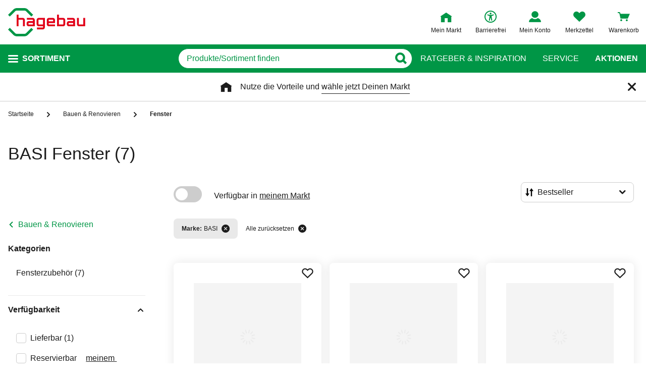

--- FILE ---
content_type: text/css
request_url: https://static.hagebau.at/assets/a4c2a446be588b997b390893007046fd5714e296/hagebauat/css/smartbanner.css
body_size: 929
content:
 /* stylelint-disable */
 /*
 * smartbanner.js v1.19.1 <https://github.com/ain/smartbanner.js#readme>
 * Copyright © 2022 Ain Tohvri, contributors. Licensed under GPL-3.0.
 */
.smartbanner{position:absolute;top:0;left:0;overflow-x:hidden;width:100%;height:84px;background:#f3f3f3;font-family:Helvetica,sans,sans-serif;border-bottom:4px solid #009646}.smartbanner__exit{position:absolute;top:calc(50% - 6px);left:9px;display:block;margin:0;width:12px;height:12px;border:0;text-align:center}.smartbanner__icon,.smartbanner__info{height:64px;position:absolute;top:10px}.smartbanner__exit::after,.smartbanner__exit::before{position:absolute;width:1px;height:12px;background:#767676;content:" "}.smartbanner__exit::before{transform:rotate(45deg)}.smartbanner__exit::after{transform:rotate(-45deg)}.smartbanner__icon{left:30px;width:64px;border-radius:15px;background-size:64px 64px}.smartbanner__info{left:104px;display:flex;overflow-y:hidden;width:35%;align-items:center;color:#000}@media(min-width:340px){.smartbanner__info{width:40%}}@media(min-width:380px){.smartbanner__info{width:50%}}.smartbanner__info__title{font-size:14px}.smartbanner__info__author,.smartbanner__info__price{font-size:12px}.smartbanner__info__author,.smartbanner__info__price,.smartbanner__info__title{max-width:100%;white-space:nowrap;text-overflow:ellipsis;overflow:hidden}.smartbanner__button{position:absolute;z-index:1;display:block;padding:0;border-radius:5px;text-align:center;text-decoration:none;top:30px;right:10px;min-width:12%;color:#fff;font-size:14px;font-weight:700}.smartbanner__button__label{text-align:center;display:block;padding:0 10px;background:#009646;border-radius:4px;box-shadow:none;line-height:24px;text-align:center;text-shadow:none;text-transform:none}.smartbanner.smartbanner--android{background:url("[data-uri]") #3d3d3d;border-bottom:4px solid #009646}.smartbanner.smartbanner--android .smartbanner__exit{top:10px;left:6px;margin-right:7px;width:17px;height:17px;border-radius:14px;background:#1c1e21;box-shadow:0 1px 2px rgba(0,0,0,.8) inset,0 1px 1px rgba(255,255,255,.3);color:#b1b1b3;font-family:ArialRoundedMTBold,Arial;font-size:20px;line-height:17px;text-shadow:0 1px 1px #000}.smartbanner.smartbanner--android .smartbanner__exit::after,.smartbanner.smartbanner--android .smartbanner__exit::before{top:3px;left:8px;width:2px;height:11px;background:#b1b1b3}.smartbanner.smartbanner--android .smartbanner__exit:active,.smartbanner.smartbanner--android .smartbanner__exit:hover{color:#eee}.smartbanner.smartbanner--android .smartbanner__icon{background-color:rgba(0,0,0,0);box-shadow:none}.smartbanner.smartbanner--android .smartbanner__info{color:#ccc;text-shadow:0 1px 2px #000}.smartbanner.smartbanner--android .smartbanner__info__title{color:#fff;font-weight:700}

--- FILE ---
content_type: text/css
request_url: https://static.hagebau.at/assets/a4c2a446be588b997b390893007046fd5714e296/hagebauat/css/709.styles.css
body_size: 997
content:
.chat-button:after,.chat-button:before{-moz-osx-font-smoothing:grayscale;-webkit-font-smoothing:antialiased;display:inline-block;font-family:iconfont,sans-serif;font-style:normal;font-variant:normal;font-weight:400;line-height:1;text-decoration:inherit;text-rendering:optimizeLegibility;text-transform:none}.divider{height:1px;margin:20px 0;position:relative}.divider:before{background-color:#e9e9e9;content:"";height:1px;position:absolute;top:0;width:100%}.chat-button{align-items:center;background:#009646;border-radius:58px 0 0 58px;bottom:100px;box-shadow:4px 3px 11px 0 rgba(0,0,0,.3);color:#fff;cursor:pointer;display:flex;height:40px;padding:0 10px;position:fixed;right:0;z-index:1500}@media(min-width:768px){.chat-button{height:48px;padding:0 10px 0 15px}}@media(min-width:1024px){.chat-button{height:60px}}.chat-button:before{content:"\ea11";font-size:20px}@media(min-width:768px){.chat-button:before{font-size:30px}}@media(min-width:1024px){.chat-button:before{font-size:36px}}.chat-button__text{display:none}@media(min-width:1024px){.chat-button__text{display:block;font-weight:700;margin-left:10px}}


--- FILE ---
content_type: text/css
request_url: https://static.hagebau.at/assets/a4c2a446be588b997b390893007046fd5714e296/hagebauat/css/2140.styles.css
body_size: 500
content:
.divider{height:1px;margin:20px 0;position:relative}.divider:before{background-color:#e9e9e9;content:"";height:1px;position:absolute;top:0;width:100%}.page-overlay{background:rgba(0,0,0,.6);bottom:0;left:0;opacity:0;position:fixed;right:0;top:0;transition:visibility .3s,opacity .3s;visibility:hidden;z-index:1200}.page-overlay--visible{opacity:1;visibility:visible}.page-overlay--visible-iframe{opacity:1;visibility:visible;z-index:1199}.page-overlay--navigation{position:absolute;z-index:200}@media(min-width:768px){.page-overlay--navigation{top:78px}}@media(min-width:1025px){.page-overlay--navigation{top:88px}}


--- FILE ---
content_type: text/javascript
request_url: https://static.hagebau.at/assets/a4c2a446be588b997b390893007046fd5714e296/hagebauat/js/8375.app.js
body_size: 3363
content:
"use strict";(self.webpackChunkhagebau_frontend_structure=self.webpackChunkhagebau_frontend_structure||[]).push([[3479,8375],{74369:(e,i,t)=>{t.r(i),t.d(i,{default:()=>M});var a=function(){var e=this,i=e._self._c;return e._self._setupProxy,i("div",{staticClass:"filter-slider"},[!e.hidePriceFilterOption&&e.filter.options.length?i("filter-vue",{attrs:{filter:e.filter,"filter-index":e.index,"show-option-on-count-zero":!0}}):e._e(),e._v(" "),i("range-slider",e._b({ref:"rangeSlider",staticClass:"filter-slider__range-slider",on:{change:e.valueRangeChangeHandler}},"range-slider",e.filterData,!1))],1)};a._withStripped=!0;var n=function(){var e=this,i=e._self._c;return e._self._setupProxy,i("div",{staticClass:"range-slider"},[i("span",{staticClass:"range-slider__initial-values"},[e._v("\n    "+e._s(e.initialRangeWithSymbols)+"\n  ")]),e._v(" "),i("div",{staticClass:"range-slider__range"},[e.editingMinValue?e._e():i("span",{staticClass:"range-slider__current-value range-slider__current-value--min",class:{"range-slider__current-value--highlight":0===e.activeHandle,"range-slider__current-value--long":e.isCurrentValueLong},on:{click:e.minValueClickHandler}},[e._v("\n      "+e._s(e.readableMinValue)+"\n    ")]),e._v(" "),e.editingMinValue?i("input",{directives:[{name:"model",rawName:"v-model",value:e.minInputValue,expression:"minInputValue"}],ref:"editMinValueInput",staticClass:"range-slider__current-value-edit range-slider__current-value-edit--min",attrs:{type:"number",name:e.minInputName},domProps:{value:e.minInputValue},on:{blur:e.finishMinValueEdit,keydown:function(i){return e.restrictToCertainKeys(i)},keyup:function(i){return!i.type.indexOf("key")&&e._k(i.keyCode,"enter",13,i.key,"Enter")?null:(i.preventDefault(),e.blurMinValueInput.apply(null,arguments))},input:function(i){i.target.composing||(e.minInputValue=i.target.value)}}}):e._e(),e._v(" "),e.editingMaxValue?e._e():i("span",{staticClass:"range-slider__current-value range-slider__current-value--max",class:{"range-slider__current-value--highlight":1===e.activeHandle,"range-slider__current-value--long":e.isCurrentValueLong},on:{click:e.maxValueClickHandler}},[e._v("\n      "+e._s(e.readableMaxValue)+"\n    ")]),e._v(" "),e.editingMaxValue?i("input",{directives:[{name:"model",rawName:"v-model",value:e.maxInputValue,expression:"maxInputValue"}],ref:"editMaxValueInput",staticClass:"range-slider__current-value-edit range-slider__current-value-edit--max",attrs:{type:"number",name:e.maxInputName},domProps:{value:e.maxInputValue},on:{blur:e.finishMaxValueEdit,keydown:function(i){return e.restrictToCertainKeys(i)},keyup:function(i){return!i.type.indexOf("key")&&e._k(i.keyCode,"enter",13,i.key,"Enter")?null:(i.preventDefault(),e.blurMaxValueInput.apply(null,arguments))},input:function(i){i.target.composing||(e.maxInputValue=i.target.value)}}}):e._e()]),e._v(" "),i("div",{ref:"slider",staticClass:"range-slider__slider"}),e._v(" "),e.initialValuesChanged||e.isMobile?i("div",{staticClass:"range-slider__reset",class:{"range-slider__reset--disabled":!e.initialValuesChanged},on:{click:e.resetValues}},[i("span",{staticClass:"range-slider__reset-label"},[e._v("\n      "+e._s(e.$t("filter.clear.options",{0:""}))+"\n    ")])]):e._e()])};n._withStripped=!0;var l=t(89376),r=t(41125),s=t.n(r);const u=(0,l.pM)({name:"RangeSlider",props:{initialRangeMin:{type:Number,default:0},initialRangeMax:{type:Number,default:100},initialMinValue:{type:Number,default:0},initialMaxValue:{type:Number,default:100},minValueEditable:{type:Boolean,default:!0},maxValueEditable:{type:Boolean,default:!0},minValueSymbol:String,maxValueSymbol:String,minInputName:String,maxInputName:String},data:()=>({rangeInitialMin:null,rangeInitialMax:null,rangeMin:null,rangeMax:null,minValue:null,maxValue:null,minInputValue:0,maxInputValue:0,editingMinValue:!1,editingMaxValue:!1,activeHandle:null}),created(){this.setInitialValues()},mounted(){this.createSlider()},methods:{setInitialValues(){this.rangeInitialMin=this.initialRangeMin,this.rangeInitialMax=this.initialRangeMax<=this.rangeMin?this.rangeMin+1:this.initialRangeMax,this.rangeMin=this.initialRangeMin,this.rangeMax=this.initialRangeMax<=this.rangeMin?this.rangeMin+1:this.initialRangeMax,this.minValue=this.initialMinValue<this.rangeMin?this.rangeMin:this.initialMinValue<this.rangeMax?this.initialMinValue:this.rangeMax-1,this.maxValue=this.initialMaxValue>this.rangeMax?this.rangeMax:this.initialMaxValue>this.minValue?this.initialMaxValue:this.minValue+1},createSlider(){this.rangeSlider=s().create(this.$refs.slider,{start:[this.minValue,this.maxValue],handleAttributes:[{"aria-label":this.$t("noUi.rangeslider.low",[this.readableMinValue])},{"aria-label":this.$t("noUi.rangeslider.high",[this.readableMaxValue])}],connect:!0,range:{min:this.rangeMin,max:this.rangeMax}}),this.bindSliderEvents()},bindSliderEvents(){this.rangeSlider.on("slide",this.sliderSlideHandler.bind(this)),this.rangeSlider.on("change",this.sliderChangeHandler.bind(this)),this.rangeSlider.on("start",this.sliderStartHandler.bind(this)),this.rangeSlider.on("end",this.sliderEndHandler.bind(this))},sliderSlideHandler(){let e=this.rangeSlider.get(),i=Math.floor(Number(e[0])),t=Math.floor(Number(e[1]));this.setInputValues([i,t])},sliderChangeHandler(){this.emitChange()},sliderStartHandler(e,i){this.activeHandle=i},sliderEndHandler(){this.activeHandle=null},emitChange(){this.rangeSlider.destroy(),this.createSlider(),this.$emit("change")},setInputValues(e){null!==e[0]&&(this.minValue=e[0]<this.rangeMin?this.rangeMin:e[0]>=this.maxValue?this.maxValue:e[0]),null!==e[1]&&(this.maxValue=e[1]>this.rangeMax?this.rangeMax:e[1]<=this.minValue?this.minValue:e[1])},setSliderValues(e){this.rangeSlider.set(e)},minValueClickHandler(){this.minValueEditable&&this.editMinValue()},maxValueClickHandler(){this.maxValueEditable&&this.editMaxValue()},editMinValue(){this.editingMinValue=!0,this.minInputValue=this.minValue,this.$nextTick(()=>{this.$refs.editMinValueInput.focus(),this.$refs.editMinValueInput.select()})},editMaxValue(){this.editingMaxValue=!0,this.maxInputValue=this.maxValue,this.$nextTick(()=>{this.$refs.editMaxValueInput.focus(),this.$refs.editMaxValueInput.select()})},finishMinValueEdit(){let e=parseFloat(this.minInputValue);this.editingMinValue=!1,isNaN(e)||(this.setInputValues([e,null]),this.setSliderValues([this.minValue,null]),this.emitChange())},finishMaxValueEdit(){let e=parseFloat(this.maxInputValue);this.editingMaxValue=!1,isNaN(e)||(this.setInputValues([null,e]),this.setSliderValues([null,this.maxValue]),this.emitChange())},getValues(){return[this.minValue,this.maxValue]},setValues(e){this.minValue=e[0]<this.rangeMin?this.rangeMin:e[0]<this.rangeMax?e[0]:this.rangeMax,this.maxValue=e[1]>this.rangeMax?this.rangeMax:e[1]>this.minValue?e[1]:this.minValue,this.setSliderValues([this.minValue,this.maxValue])},resetValues(){this.setValues([this.rangeMin,this.rangeMax]),this.sliderChangeHandler()},getRange(){return[this.rangeMin,this.rangeMax]},setRange(e){this.rangeMin=e[0]?e[0]:this.rangeMin,this.rangeMax=e[1]?e[1]:this.rangeMax,this.rangeSlider.updateOptions({range:{min:this.rangeMin,max:this.rangeMax},start:[this.minValue>=this.rangeMin?this.minValue:this.rangeMin,this.maxValue<=this.rangeMax?this.maxValue:this.rangeMax]})},blurMinValueInput(){this.$refs.editMinValueInput.blur()},blurMaxValueInput(){this.$refs.editMaxValueInput.blur()},restrictToCertainKeys(e){let i=e.keyCode?e.keyCode:e.which;this.isValidInput(i)||e.preventDefault()},isValidInput(e){return this.isNumber(e)||this.isNumPadNumber(e)||this.isBackspace(e)||this.isLeftArrow(e)||this.isRightArrow(e)||this.isComma(e)||this.isPeriod(e)||this.isNumPadDecimal(e)||this.isDelete(e)},isNumPadDecimal:e=>110===e,isDelete:e=>46===e,isNumber:e=>e>47&&e<58,isNumPadNumber:e=>e>95&&e<106,isBackspace:e=>8===e,isLeftArrow:e=>37===e,isRightArrow:e=>39===e,isComma:e=>188===e,isPeriod:e=>190===e,mapToNumberString:e=>e.toString().replace(".",",")},computed:{readableMinValue(){return"".concat(this.mapToNumberString(this.minValue)).concat(this.minValueSymbol?" ".concat(this.minValueSymbol):"")},readableMaxValue(){return"".concat(this.mapToNumberString(this.maxValue)).concat(this.maxValueSymbol?" ".concat(this.maxValueSymbol):"")},isCurrentValueLong(){return this.readableMinValue.length>=8||this.readableMaxValue.length>=8},initialRangeWithSymbols(){return"".concat(this.mapToNumberString(this.rangeInitialMin)," ").concat(this.minValueSymbol," - ").concat(this.mapToNumberString(this.rangeInitialMax)," ").concat(this.maxValueSymbol)},initialValuesChanged(){return this.rangeMin!==this.minValue||this.rangeMax!==this.maxValue},isMobile(){return this.$media.breakpoint["<tablet"]}}});var h=t(14486);const d=(0,h.A)(u,n,[],!1,null,null,null).exports;var g=t(92832),m=t(40408),o=t(57581);function c(e,i){var t=Object.keys(e);if(Object.getOwnPropertySymbols){var a=Object.getOwnPropertySymbols(e);i&&(a=a.filter(function(i){return Object.getOwnPropertyDescriptor(e,i).enumerable})),t.push.apply(t,a)}return t}function p(e){for(var i=1;i<arguments.length;i++){var t=null!=arguments[i]?arguments[i]:{};i%2?c(Object(t),!0).forEach(function(i){V(e,i,t[i])}):Object.getOwnPropertyDescriptors?Object.defineProperties(e,Object.getOwnPropertyDescriptors(t)):c(Object(t)).forEach(function(i){Object.defineProperty(e,i,Object.getOwnPropertyDescriptor(t,i))})}return e}function V(e,i,t){return(i=function(e){var i=function(e){if("object"!=typeof e||!e)return e;var i=e[Symbol.toPrimitive];if(void 0!==i){var t=i.call(e,"string");if("object"!=typeof t)return t;throw new TypeError("@@toPrimitive must return a primitive value.")}return String(e)}(e);return"symbol"==typeof i?i:i+""}(i))in e?Object.defineProperty(e,i,{value:t,enumerable:!0,configurable:!0,writable:!0}):e[i]=t,e}const f=(0,l.pM)({name:"FilterSlider",components:{RangeSlider:d,FilterVue:g.default},props:{name:{type:String,default:null},label:{type:String,default:null},updatePageOnChange:{type:Boolean,default:!0}},created(){const e=this;this.$store.subscribe(i=>{if("productsListPage/updatePLPState"===i.type){const t=i.payload.filters.find(e=>e.name===this.name);t&&e.$refs.rangeSlider&&("price"===this.filterType?(e.$refs.rangeSlider.setRange([t.minPriceRange,t.maxPriceRange]),e.$refs.rangeSlider.setValues([t.minPrice,t.maxPrice])):(e.$refs.rangeSlider.setRange([t.minValueRange,t.maxValueRange]),e.$refs.rangeSlider.setValues([t.minValue,t.maxValue])))}})},computed:p(p({index(){return this.filters.findIndex(e=>e.name===this.name)}},(0,m.aH)("productsListPage",["filters"])),{},{filter(){return this.filters[this.index]},filterType(){var e;return null===(e=this.filter)||void 0===e?void 0:e.type},filterData(){return"price"===this.filterType?{minValueSymbol:this.filter.currencySymbol,maxValueSymbol:this.filter.currencySymbol,initialRangeMin:this.filter.minPriceRange,initialRangeMax:this.filter.maxPriceRange,initialMinValue:this.filter.minPrice,initialMaxValue:this.filter.maxPrice,minInputName:this.filter.priceMinInputName,maxInputName:this.filter.priceMaxInputName}:{minValueSymbol:this.filter.valueSymbol,maxValueSymbol:this.filter.valueSymbol,initialRangeMin:this.filter.minValueRange,initialRangeMax:this.filter.maxValueRange,initialMinValue:this.filter.minValue,initialMaxValue:this.filter.maxValue}},hidePriceFilterOption(){var e;const i=null===(e=this.filter)||void 0===e?void 0:e.options.some(e=>0===e.count);return"price"===this.filter.type&&i}}),methods:{valueRangeChangeHandler(){this.sliderRangeUpdate(!0),this.trackRangeUpdate()},getRangeValueData(e){return this.$refs.rangeSlider.getValues()["min"===e?0:1]},sliderRangeUpdate(e){this.$store.dispatch("productsListPage/filterSliderRangeUpdate",{index:this.index,["price"===this.filterType?"minPrice":"minValue"]:this.getRangeValueData("min"),["price"===this.filterType?"maxPrice":"maxValue"]:this.getRangeValueData("max"),updatePageOnChange:e,type:this.filterType})},trackRangeUpdate(){(0,o.Dd)("define_product_".concat(this.filterType,"_range"),{event_label:this.label,event_type:"move",event_specification:"slider",event_category:"filter_sort"})}}}),x=f,M=(0,h.A)(x,a,[],!1,null,null,null).exports}}]);

--- FILE ---
content_type: text/javascript
request_url: https://static.hagebau.at/assets/a4c2a446be588b997b390893007046fd5714e296/hagebauat/js/3970.app.js
body_size: 2072
content:
"use strict";(self.webpackChunkhagebau_frontend_structure=self.webpackChunkhagebau_frontend_structure||[]).push([[3970],{5758:(e,t,i)=>{i.a(e,async(e,a)=>{try{i.d(t,{A:()=>s});var n=i(21709),o=e([n]);const s=(n=(o.then?(await o)():o)[0]).A;a()}catch(e){a(e)}})},21709:(e,t,i)=>{i.a(e,async(e,a)=>{try{i.d(t,{A:()=>g});var n=i(89376),o=i(52021),s=i(53294),r=i(51581),l=i(16636),p=e([o]);function d(e,t){var i=Object.keys(e);if(Object.getOwnPropertySymbols){var a=Object.getOwnPropertySymbols(e);t&&(a=a.filter(function(t){return Object.getOwnPropertyDescriptor(e,t).enumerable})),i.push.apply(i,a)}return i}function c(e){for(var t=1;t<arguments.length;t++){var i=null!=arguments[t]?arguments[t]:{};t%2?d(Object(i),!0).forEach(function(t){m(e,t,i[t])}):Object.getOwnPropertyDescriptors?Object.defineProperties(e,Object.getOwnPropertyDescriptors(i)):d(Object(i)).forEach(function(t){Object.defineProperty(e,t,Object.getOwnPropertyDescriptor(i,t))})}return e}function m(e,t,i){return(t=u(t))in e?Object.defineProperty(e,t,{value:i,enumerable:!0,configurable:!0,writable:!0}):e[t]=i,e}function u(e){var t=b(e,"string");return"symbol"==typeof t?t:t+""}function b(e,t){if("object"!=typeof e||!e)return e;var i=e[Symbol.toPrimitive];if(void 0!==i){var a=i.call(e,t||"default");if("object"!=typeof a)return a;throw new TypeError("@@toPrimitive must return a primitive value.")}return("string"===t?String:Number)(e)}o=(p.then?(await p)():p)[0];const g=(0,n.pM)({name:"MainTeaser",data:()=>({activeSlide:null}),components:{Carousel:o.A,MainTeaserSlide:s.A,MainTeaserSlideCampaign:r.A,MainTeaserSlideCampaignNew:l.A},props:{type:{type:String,default:"basic"},tabs:{type:Array,default:()=>[]},useMobileStyle:Boolean,desktopFontSize:Boolean,plpTile:Boolean,autoplay:Boolean,speed:Number},computed:{componentByType(){return"campaign"===this.type?"main-teaser-slide-campaign":"campaign_new"===this.type?"main-teaser-slide-campaign-new":"main-teaser-slide"},tabsFormatted(){return this.tabs.map(e=>c(c({},e),{},{image:{desktop:e.imageDesktop,mobile:e.imageMobile}}))},isMobile(){return this.$media.breakpoint["<tablet"]}},methods:{slideChangeHandler(e){this.activeSlide=e}}});a()}catch(y){a(y)}})},53294:(e,t,i)=>{i.d(t,{A:()=>l});var a=function(){var e,t=this,i=t._self._c;return t._self._setupProxy,i(t.computedLinkUrl?"a":"div",{tag:"component",staticClass:"main-teaser-slide",class:{"main-teaser-slide--mobile-style":t.showMobileVersion&&t.useMobileStyle,"main-teaser-slide-campaign--desktop-font-size":t.desktopFontSize},attrs:{href:t.computedLinkUrl,"aria-label":t.link?t.linkAriaLabel:null,target:null!==(e=t.link)&&void 0!==e&&e.openInNewWindow||t.advertisementUrl?"_blank":"_self",rel:t.linkNofollow?"nofollow":void 0}},[i("div",{staticClass:"main-teaser-slide__wrapper",attrs:{"data-promo-id":"Content","data-promo-name":t.teaserName,"data-promo-pos":t.position}},[i("image-webp",t._b({staticClass:"main-teaser-slide__image",style:t.computedImage.ratioStyle,attrs:{fallback:!1,"fetch-priority":t.nextSlide==t.position||t.nextSlide-1==t.position?"high":"low"}},"image-webp",t.computedImage.data,!1)),t._v(" "),t.headline||t.text?i("div",{staticClass:"main-teaser-slide__box"},[t.headline?i("div",{staticClass:"main-teaser-slide__headline",domProps:{innerHTML:t._s(t.headline)}}):t._e(),t._v(" "),t.text?i("div",{staticClass:"main-teaser-slide__description",class:{"main-teaser-slide__description--arrow":t.computedLinkUrl},domProps:{innerHTML:t._s(t.text)}}):t._e()]):t._e()],1)])};a._withStripped=!0;var n=i(89376),o=i(85028),s=i(77998);const r=(0,n.pM)({name:"MainTeaserSlide",components:{ImageWebp:s.A},props:{teaserName:String,position:Number,image:Object,link:Object,linkAriaLabel:String,linkNofollow:Boolean,headline:String,text:String,showMobileVersion:Boolean,useMobileStyle:Boolean,desktopFontSize:Boolean,advertisementUrl:String,nextSlide:Number},computed:{isMobile(){return this.$media.breakpoint["<tablet"]},computedImage(){const e=this.isMobile&&this.image.mobile?this.image.mobile:this.image.desktop;return(0,o.K)(e,"main-teaser-image")},computedLinkUrl(){var e;return this.advertisementUrl?this.advertisementUrl:null===(e=this.link)||void 0===e?void 0:e.url}}}),l=(0,i(14486).A)(r,a,[],!1,null,null,null).exports},59983:(e,t,i)=>{i.d(t,{X:()=>a,Y:()=>n});var a=function(){var e=this,t=e._self._c;return e._self._setupProxy,t("div",{staticClass:"main-teaser",class:["main-teaser--".concat(e.type),{"main-teaser--plp-tile":e.plpTile}]},[e.tabs.length>1?[t("carousel",{staticClass:"main-teaser__carousel",attrs:{"slides-count":e.tabs.length,"slides-per-view-desktop":1,"slides-per-view-mobile":1,"slides-per-view-tablet":1,navigation:"","mobile-navigation":!1,pagination:!e.isMobile,"custom-scrollbar":e.isMobile,loop:"",autoplay:!!e.autoplay&&{delay:e.speed,disableOnInteraction:!1}},on:{slideChange:e.slideChangeHandler}},e._l(e.tabsFormatted,function(i,a){return t(e.componentByType,e._b({key:a,tag:"component",attrs:{slot:"slide-".concat(a+1),position:a+1,"next-slide":e.activeSlide%e.tabsFormatted.length+1,"use-mobile-style":e.useMobileStyle,"desktop-font-size":e.desktopFontSize,"plp-tile":e.plpTile},slot:"slide-".concat(a+1)},"component",i,!1))}),1)]:[t(e.componentByType,e._b({tag:"component",attrs:{slot:"slide-1",position:1,"next-slide":e.activeSlide%e.tabsFormatted.length+1,"use-mobile-style":e.useMobileStyle,"desktop-font-size":e.desktopFontSize,"plp-tile":e.plpTile},slot:"slide-1"},"component",e.tabsFormatted[0],!1))]],2)},n=[];a._withStripped=!0},67299:(e,t,i)=>{i.a(e,async(e,a)=>{try{i.r(t),i.d(t,{default:()=>l});var n=i(59983),o=i(5758),s=i(14486),r=e([o]);o=(r.then?(await r)():r)[0];const l=(0,s.A)(o.A,n.X,n.Y,!1,null,null,null).exports;a()}catch(e){a(e)}})}}]);

--- FILE ---
content_type: text/javascript
request_url: https://static.hagebau.at/assets/a4c2a446be588b997b390893007046fd5714e296/hagebauat/js/8652.app.js
body_size: 1283
content:
"use strict";(self.webpackChunkhagebau_frontend_structure=self.webpackChunkhagebau_frontend_structure||[]).push([[8652],{88652:(e,t,r)=>{r.r(t),r.d(t,{default:()=>f});var n=function(){var e=this,t=e._self._c;return e._self._setupProxy,t("div",{staticClass:"footer-teaser"},e._l(e.footerTabs,function(r,n){return t("div",{key:n,staticClass:"footer-teaser__column"},[t("accordion",{staticClass:"footer-teaser__accordion",attrs:{"mobile-only":!0,name:r.headline}},[t("template",{slot:"content"},[0===n?t("hotline",{staticClass:"footer-teaser__hotline",attrs:{"hide-headline":""}}):e._e(),e._v(" "),t("ul",{staticClass:"footer-teaser__list"},e._l(r.links,function(r,n){return t("li",{key:n,staticClass:"footer-teaser__list-item"},[t("a",{staticClass:"footer-teaser__link",attrs:{href:r.path,title:r.title,target:r.target}},[e._v("\n              "+e._s(r.name)+"\n            ")])])}),0)],1)],2)],1)}),0)};n._withStripped=!0;var o=r(89376),i=r(59e3),s=r(94785);function a(e,t){var r=Object.keys(e);if(Object.getOwnPropertySymbols){var n=Object.getOwnPropertySymbols(e);t&&(n=n.filter(function(t){return Object.getOwnPropertyDescriptor(e,t).enumerable})),r.push.apply(r,n)}return r}function l(e){for(var t=1;t<arguments.length;t++){var r=null!=arguments[t]?arguments[t]:{};t%2?a(Object(r),!0).forEach(function(t){c(e,t,r[t])}):Object.getOwnPropertyDescriptors?Object.defineProperties(e,Object.getOwnPropertyDescriptors(r)):a(Object(r)).forEach(function(t){Object.defineProperty(e,t,Object.getOwnPropertyDescriptor(r,t))})}return e}function c(e,t,r){return(t=function(e){var t=function(e){if("object"!=typeof e||!e)return e;var t=e[Symbol.toPrimitive];if(void 0!==t){var r=t.call(e,"string");if("object"!=typeof r)return r;throw new TypeError("@@toPrimitive must return a primitive value.")}return String(e)}(e);return"symbol"==typeof t?t:t+""}(t))in e?Object.defineProperty(e,t,{value:r,enumerable:!0,configurable:!0,writable:!0}):e[t]=r,e}const u=(0,o.pM)({name:"FooterTeaser",components:{Accordion:i.A,Hotline:s.A},props:{id:String,tabs:{type:Array,default:()=>[]}},computed:{footerTabs(){return this.tabs.map(e=>l(l({},e),{},{links:e.links.map(e=>l(l({},e),{},{target:this.isInDomain(e)?e.openInNewWindow?"_blank":"_self":"_blank"}))}))}},methods:{isInDomain:e=>"/"===e.path[0]||e.path.match(location.host)}}),f=(0,r(14486).A)(u,n,[],!1,null,null,null).exports},94785:(e,t,r)=>{r.d(t,{A:()=>l});var n=function(){var e=this,t=e._self._c;return e._self._setupProxy,t("div",{staticClass:"hotline"},[e.serviceHotlineInformation.heading&&!e.hideHeadline?t("div",{staticClass:"hotline__headline",domProps:{textContent:e._s(e.serviceHotlineInformation.heading)}}):e._e(),e._v(" "),e.serviceHotlineInformation.phoneNumber?t("a",{staticClass:"hotline__number",attrs:{href:e.phoneNumberLink},domProps:{textContent:e._s(e.serviceHotlineInformation.phoneNumber)}}):e._e(),e._v(" "),e.serviceHoursInformation.heading&&e.serviceHoursInformation.hours?t("div",{staticClass:"hotline__hours"},[e._v("\n    "+e._s(e.serviceHoursInformation.heading)),t("br"),e._v("\n    "+e._s(e.serviceHoursInformation.hours)+"\n  ")]):e._e()])};n._withStripped=!0;var o=r(89376);const{serviceHotlineInformation:i,serviceHoursInformation:s}=window.__globalConfig,a=(0,o.pM)({name:"Hotline",props:{hideHeadline:Boolean},data:()=>({serviceHotlineInformation:i,serviceHoursInformation:s}),computed:{phoneNumberLink(){if(null==i||!i.phoneNumber)return null;const e=i.phoneNumber.replace(/[^0-9]/gm,"");return"tel:".concat(e)}}}),l=(0,r(14486).A)(a,n,[],!1,null,null,null).exports}}]);

--- FILE ---
content_type: text/javascript
request_url: https://static.hagebau.at/assets/a4c2a446be588b997b390893007046fd5714e296/hagebauat/js/2140.app.js
body_size: 522
content:
"use strict";(self.webpackChunkhagebau_frontend_structure=self.webpackChunkhagebau_frontend_structure||[]).push([[2140],{62140:(e,a,s)=>{s.r(a),s.d(a,{default:()=>i});var t=function(){var e=this,a=e._self._c;return e._self._setupProxy,a("div",{staticClass:"page-overlay",class:{"page-overlay--visible":e.isOverlayVisible,"page-overlay--navigation":e.isNavigationOverlay}})};t._withStripped=!0;const r=(0,s(89376).pM)({name:"PageOverlay",computed:{isNavigationOverlay(){return this.$store.getters.isNavigationOverlay},isOverlayVisible(){return this.$store.getters.isOverlayVisible}}}),i=(0,s(14486).A)(r,t,[],!1,null,null,null).exports}}]);

--- FILE ---
content_type: text/javascript
request_url: https://static.hagebau.at/assets/a4c2a446be588b997b390893007046fd5714e296/hagebauat/js/5359.app.js
body_size: 3611
content:
"use strict";(self.webpackChunkhagebau_frontend_structure=self.webpackChunkhagebau_frontend_structure||[]).push([[5185,5359],{1660:(e,t,s)=>{s.d(t,{d:()=>r});const r={Administration:"NL_ADMINISTRATION",Layer:"NL_LAYER",Footer:"FOOTER"}},2206:(e,t,s)=>{s.a(e,async(e,r)=>{try{s.d(t,{A:()=>o});var a=s(20271),n=e([a]);const o=(a=(n.then?(await n)():n)[0]).A;r()}catch(e){r(e)}})},5359:(e,t,s)=>{s.a(e,async(e,r)=>{try{s.r(t),s.d(t,{default:()=>l});var a=s(96032),n=s(28826),o=s(14486),i=e([n]);n=(i.then?(await i)():i)[0];const l=(0,o.A)(n.A,a.X,a.Y,!1,null,null,null).exports;r()}catch(e){r(e)}})},20271:(e,t,s)=>{s.a(e,async(e,r)=>{try{s.d(t,{A:()=>d});var a=s(89376),n=s(57581),o=s(1660),i=s(76823),l=s(56359),c=s(41596),u=e([i]);i=(u.then?(await u)():u)[0];const d=(0,a.pM)({name:"NewsletterForm",components:{NewsletterOption:c.A,InputVue:l.A,Captcha:()=>Promise.all([s.e(5702),s.e(7838)]).then(s.bind(s,17838))},props:{email:String,hideCaptcha:Boolean,isFixedButton:Boolean,newsletterSource:{type:String,default:o.d.Administration,validator:e=>Object.values(o.d).includes(e)},autofocus:{type:Boolean,default:!1},trapFocus:{type:Boolean,default:!1}},data(){var e,t;return{form:new i.A(this.$validator,{email:this.email,newsletterSource:this.newsletterSource,frcCaptchaSolution:null,newsletter:null!==(e=null===(t=this.initialModel)||void 0===t?void 0:t.newsletter)&&void 0!==e&&e}),isPrivacyTextExpanded:!1,NewsletterSource:o.d}},methods:{togglePrivacyText(){this.$emit("togglePrivacyText")},handleSubmit(){return this.form.validate().then(e=>{(0,n.M)(e.model.email),this.$emit("submit",{form:e,action:"subscribe"})})},setCaptchaComponent(){this.form.captchaComponent=this.$refs.captcha}}});r()}catch(e){r(e)}})},24003:(e,t,s)=>{s.a(e,async(e,r)=>{try{s.d(t,{A:()=>f});var a=s(89376),n=s(40408),o=s(77799),i=s(57581),l=s(1660),c=s(47043),u=s(77998),d=s(25185),p=e([o,c]);function h(e,t){var s=Object.keys(e);if(Object.getOwnPropertySymbols){var r=Object.getOwnPropertySymbols(e);t&&(r=r.filter(function(t){return Object.getOwnPropertyDescriptor(e,t).enumerable})),s.push.apply(s,r)}return s}function m(e){for(var t=1;t<arguments.length;t++){var s=null!=arguments[t]?arguments[t]:{};t%2?h(Object(s),!0).forEach(function(t){w(e,t,s[t])}):Object.getOwnPropertyDescriptors?Object.defineProperties(e,Object.getOwnPropertyDescriptors(s)):h(Object(s)).forEach(function(t){Object.defineProperty(e,t,Object.getOwnPropertyDescriptor(s,t))})}return e}function w(e,t,s){return(t=_(t))in e?Object.defineProperty(e,t,{value:s,enumerable:!0,configurable:!0,writable:!0}):e[t]=s,e}function _(e){var t=v(e,"string");return"symbol"==typeof t?t:t+""}function v(e,t){if("object"!=typeof e||!e)return e;var s=e[Symbol.toPrimitive];if(void 0!==s){var r=s.call(e,t||"default");if("object"!=typeof r)return r;throw new TypeError("@@toPrimitive must return a primitive value.")}return("string"===t?String:Number)(e)}[o,c]=p.then?(await p)():p;const f=(0,a.pM)({name:"NewsletterLayer",components:{Modal:()=>Promise.resolve().then(s.bind(s,73963)),NewsletterForm:c.A,Loader:()=>({component:s.e(7685).then(s.bind(s,27685))}),ImageWebp:u.A,NewsletterSuccess:d.default},data:()=>({modalId:"newsletter-layer",showLoader:!1,isSuccess:!1,isLayerVisible:!1,isContentScrollable:!1,NewsletterSource:l.d,trapActive:!1}),computed:m(m(m({},(0,n.aH)(["showNewsletterLayer","pageType","isGaLoaded"])),(0,n.L8)(["isMobileApp"])),{},{isBasket(){return"basket"===this.pageType},isMobile(){return this.$media.breakpoint["<tablet"]},isOnLoadTrackingPossible(){return this.isGaLoaded&&this.showNewsletterLayer&&!this.isBasket&&!this.isMobileApp}}),methods:{showModal(){this.$store.dispatch("showModal",{id:this.modalId,action:"open"}),this.setCookie(),(0,i.Dd)("open_newsletter_layer",{event_category:"newsletter",event_type:"layer_view"}),this.isLayerVisible=!0,this.trapActive=!0,this.$nextTick(()=>{this.checkContentScroll()})},setCookie(){o.A.setCookie()},checkContentScroll(){this.$nextTick(()=>{var e;this.isContentScrollable=(null===(e=this.$refs.wrapper)||void 0===e?void 0:e.scrollHeight)>window.innerHeight-128})},closeHandler(){this.isLayerVisible=!1,(0,i.Dd)("close_newsletter_layer",{event_category:"newsletter",event_type:"layer_view"})},dispatchOpenModal(){this.isOnLoadTrackingPossible&&this.showModal()},onSubmit(e){let{form:t}=e;this.showLoader=!0,o.A.subscribe(t.model).then(()=>{this.isSuccess=!0,this.isContentScrollable=!1,(0,i.Dd)("subscribe_newsletter",{event_category:"newsletter",event_type:"form_submit"})}).catch(e=>{t.setFieldErrors(e.fieldErrors),t.captchaReset()}).finally(()=>{this.showLoader=!1})}},watch:{isOnLoadTrackingPossible:{handler(e){e&&this.showModal()},immediate:!0}}});r()}catch(b){r(b)}})},25185:(e,t,s)=>{s.r(t),s.d(t,{default:()=>n});var r=function(){var e=this,t=e._self._c;return e._self._setupProxy,t("div",{staticClass:"newsletter-success"},[t("h1",{staticClass:"headline--type_h1",domProps:{textContent:e._s(e.headline?e.headline:e.$t("newsletterSuccess.headline"))}}),e._v(" "),t("h3",{staticClass:"headline--type_h3"},[e._v("\n    "+e._s(e.$t("newsletterSuccess.description"))+"\n  ")]),e._v(" "),t("ul",{staticClass:"newsletter-success__steps"},e._l(e.steps,function(s,r){return t("li",{key:r,staticClass:"newsletter-success__step"},[t("div",{staticClass:"newsletter-success__number",attrs:{"data-number":r+1}}),e._v(" "),t("div",{staticClass:"newsletter-success__text",domProps:{innerHTML:e._s(e.$t("newsletterSuccess.".concat(s)))}})])}),0)])};r._withStripped=!0;const a=(0,s(89376).pM)({name:"NewsletterSuccess",props:{headline:String},computed:{steps:()=>["email","link","code"]}}),n=(0,s(14486).A)(a,r,[],!1,null,null,null).exports},28826:(e,t,s)=>{s.a(e,async(e,r)=>{try{s.d(t,{A:()=>o});var a=s(24003),n=e([a]);const o=(a=(n.then?(await n)():n)[0]).A;r()}catch(e){r(e)}})},47043:(e,t,s)=>{s.a(e,async(e,r)=>{try{s.d(t,{A:()=>l});var a=s(53596),n=s(2206),o=s(14486),i=e([n]);n=(i.then?(await i)():i)[0];const l=(0,o.A)(n.A,a.X,a.Y,!1,null,null,null).exports;r()}catch(e){r(e)}})},53596:(e,t,s)=>{s.d(t,{X:()=>r,Y:()=>a});var r=function(){var e=this,t=e._self._c;return e._self._setupProxy,t("form",{directives:[{name:"trap",rawName:"v-trap",value:{active:e.trapFocus},expression:"{active: trapFocus}"}],staticClass:"newsletter-form",class:{"newsletter-form--fixed":e.isFixedButton,"newsletter-form--footer":e.newsletterSource===e.NewsletterSource.Footer},on:{submit:function(t){return t.preventDefault(),e.handleSubmit.apply(null,arguments)}}},[e.newsletterSource===e.NewsletterSource.Footer?t("ul",{staticClass:"newsletter-form__bulletpoints"},[t("li",{staticClass:"newsletter-form__bulletpoint",domProps:{textContent:e._s(e.$t("newsletterFooter.bulletpoint1"))}}),e._v(" "),t("li",{staticClass:"newsletter-form__bulletpoint",domProps:{textContent:e._s(e.$t("newsletterFooter.bulletpoint2"))}}),e._v(" "),t("li",{staticClass:"newsletter-form__bulletpoint",domProps:{textContent:e._s(e.$t("newsletterFooter.bulletpoint3"))}})]):e._e(),e._v(" "),t("input-vue",{directives:[{name:"validate",rawName:"v-validate",value:"required|email",expression:"'required|email'"}],staticClass:"newsletter-form__input",attrs:{name:"email",type:"email",label:e.$t("global.email.label"),error:e.errors.first("email"),required:"",autofocus:e.autofocus},model:{value:e.form.model.email,callback:function(t){e.$set(e.form.model,"email",t)},expression:"form.model.email"}}),e._v(" "),e.hideCaptcha?e._e():t("captcha",{ref:"captcha",staticClass:"newsletter-form__captcha",attrs:{error:e.form.captchaError,mode:"none"},on:{verified:t=>e.form.onCaptchaSolutionChange(t),reset:function(t){return e.form.onCaptchaReset()},pending:function(t){return e.form.onCaptchaPending()},"hook:mounted":e.setCaptchaComponent}}),e._v(" "),t("newsletter-option",{directives:[{name:"validate",rawName:"v-validate",value:"newsletterCheckbox",expression:"'newsletterCheckbox'"}],staticClass:"register-form__newsletter",attrs:{error:e.errors.first("newsletter"),name:"newsletter"},model:{value:e.form.model.newsletter,callback:function(t){e.$set(e.form.model,"newsletter",t)},expression:"form.model.newsletter"}}),e._v(" "),t("div",{staticClass:"newsletter-form__button-wrapper"},[t("button",{staticClass:"newsletter-form__submit-button button button--primary",attrs:{disabled:!e.hideCaptcha&&e.form.captchaPending,type:"submit"},domProps:{textContent:e._s(e.$t("newsletterForm.submit.button"))}})])],1)},a=[];r._withStripped=!0},77799:(e,t,s)=>{s.a(e,async(e,r)=>{try{s.d(t,{A:()=>i});var a=s(89485),n=e([a]);a=(n.then?(await n)():n)[0];class o extends a.A{subscribe(e){const t=new URLSearchParams(e);return this.http.post("/rest/newsletter/subscribe/",t).then(this.validateResponse).then(e=>e.data)}unsubscribe(e){const t=new URLSearchParams(e);return this.http.post("/rest/newsletter/unsubscribe/",t).then(this.validateResponse).then(e=>e.data)}update(e){return this.http.post("/rest/newsletter/profile/update/",e).then(this.validateResponse).then(e=>e.data)}loadSurvey(e){return new Promise(t=>{const s="smcx-sdk";if(window.SMCX=window.SMCX||[],document.getElementById(s))return t();const r=document.createElement("script");r.type="text/javascript",r.defer=!0,r.id=s,r.src="https://widget.surveymonkey.com/collect/website/js/tRaiETqnLgj758hTBazgd_2BSQVlWsuBs5nSYSBcb6ZbtAtLTjd7XExv9Bwj3HHnUJ.js",r.onload=()=>t(),document.querySelector("#".concat(e)).appendChild(r)})}setCookie(){return this.http.post("/rest/newsletter/layer/cookie")}}const i=new o;r()}catch(e){r(e)}})},96032:(e,t,s)=>{s.d(t,{X:()=>r,Y:()=>a});var r=function(){var e=this,t=e._self._c;return e._self._setupProxy,t("modal",{directives:[{name:"trap",rawName:"v-trap",value:{active:e.trapActive,returnFocus:!1},expression:"{active: trapActive, returnFocus: false}"}],style:{height:e.isContentScrollable?"100%":""},attrs:{id:e.modalId},on:{modalClosed:e.closeHandler,modalCreated:e.dispatchOpenModal}},[e.showLoader?t("loader",{staticClass:"newsletter-layer__loader"}):e._e(),e._v(" "),e.isSuccess?t("newsletter-success",{attrs:{headline:e.$t("newsletterLayer.headline.success")}}):t("div",{ref:"wrapper",staticClass:"newsletter-layer__wrapper"},[t("h1",{staticClass:"newsletter-layer__headline"},[e._v("\n      "+e._s(e.$t("newsletterLayer.headline"))+"\n    ")]),e._v(" "),t("h3",{staticClass:"newsletter-layer__description"},[e._v("\n      "+e._s(e.$t("newsletterLayer.description"))+"\n    ")]),e._v(" "),t("div",{staticClass:"newsletter-layer__benefits",domProps:{innerHTML:e._s(e.$t("newsletterLayer.benefits"))}}),e._v(" "),t("newsletter-form",{ref:"form",staticClass:"newsletter-layer__form",attrs:{"newsletter-source":e.NewsletterSource.Layer,"is-fixed-button":e.isMobile},on:{togglePrivacyText:e.checkContentScroll,submit:e.onSubmit}}),e._v(" "),t("image-webp",{staticClass:"newsletter-layer__image",attrs:{"image-src":e.$staticImage("nl_popup.jpg"),"image-alt":"alt","image-width":432,"image-height":344,fallback:!1}})],1)],1)},a=[];r._withStripped=!0}}]);

--- FILE ---
content_type: application/javascript; charset=utf-8
request_url: https://cdn.yourhomie.ai/embed.min.js
body_size: 7522
content:
"use strict";(()=>{var pe=Object.defineProperty,ue=Object.defineProperties;var me=Object.getOwnPropertyDescriptors;var Ot=Object.getOwnPropertySymbols;var fe=Object.prototype.hasOwnProperty,ge=Object.prototype.propertyIsEnumerable;var _t=(t,e,o)=>e in t?pe(t,e,{enumerable:!0,configurable:!0,writable:!0,value:o}):t[e]=o,P=(t,e)=>{for(var o in e||(e={}))fe.call(e,o)&&_t(t,o,e[o]);if(Ot)for(var o of Ot(e))ge.call(e,o)&&_t(t,o,e[o]);return t},N=(t,e)=>ue(t,me(e));var h=(t,e,o)=>new Promise((l,r)=>{var c=n=>{try{s(o.next(n))}catch(p){r(p)}},i=n=>{try{s(o.throw(n))}catch(p){r(p)}},s=n=>n.done?l(n.value):Promise.resolve(n.value).then(c,i);s((o=o.apply(t,e)).next())});function Ht(){return h(this,null,function*(){if(window.cookieStore)try{let t=yield window.cookieStore.get("geoLocation");if(t!=null&&t.value){let e=decodeURIComponent(t.value),o=JSON.parse(e.replace(/^GeoLoaction\s*/,""));return window.geoLocation=o,o.zip||""}}catch(t){console.error("GeoLocation Cookie konnte nicht gelesen werden",t)}return""})}function Mt(){var i,s,n,p,f,g,m,u;let t=document.currentScript,e="https://chat.yourhomie.ai",o=(i=window.homieBotConfig)!=null?i:{},l=(n=(s=t==null?void 0:t.getAttribute("chatbotId"))!=null?s:o.chatbotId)!=null?n:null,r=(f=(p=t==null?void 0:t.getAttribute("domain"))!=null?p:o.domain)!=null?f:e,c=(u=(m=(g=t==null?void 0:t.getAttribute("storeId"))!=null?g:o.storeId)!=null?m:localStorage.getItem("savedStoreId"))!=null?u:"";return{chatbotId:l,domain:r,store:c}}function Lt(t){let e;try{e=new URL(t).hostname}catch(l){console.warn("Invalid domain format:",t),e=""}if(e==="localhost"||e==="127.0.0.1")return"http://localhost:3000";let o;return e.startsWith("dev.")?o="https://dev.api.yourhomie.ai":e.startsWith("staging.")||e.startsWith("demo.")?o="https://staging.api.yourhomie.ai":o="https://api.yourhomie.ai",o}function Wt(t,e){return h(this,null,function*(){let o=Lt(e);return yield(yield fetch(`${o}/v1/chatbots/${t}/public`,{method:"GET"})).json()})}function Pt(t,e,o){return h(this,null,function*(){let l=Lt(e),r=yield fetch(`${l}/v1/knowledge/pdp-questions/${t}/public?url=${o}`,{method:"GET"});return r.ok?yield r.json():null})}function $t(){let t=document.getElementById("homie-shadow-host");t||(t=document.createElement("div"),t.id="homie-shadow-host",t.style.all="initial",t.style.position="fixed",t.style.zIndex="2147483647",t.style.top="0",t.style.left="0",t.style.width="0",t.style.height="0",document.body.appendChild(t));let e=t.shadowRoot||t.attachShadow({mode:"open"});if(!e.querySelector("#homie-base-style")){let o=document.createElement("style");o.id="homie-base-style",o.textContent=`
        :host { all: initial; }
        #homie-chatbot-widget, #homie-button, #homie-welcome-message {
          all: initial;
          box-sizing: border-box;
          font-family: system-ui,-apple-system,Segoe UI,Roboto,Helvetica,Arial,sans-serif;
          color: black;
        }
        .homie-chat-bubble, .homie-chat-bubble * { color: black; }
        button { all: unset; box-sizing: border-box; cursor: pointer; }
        img { display: block; }
        @keyframes spin {
          0% { transform: translate(-50%, -50%) rotate(0deg); }
          100% { transform: translate(-50%, -50%) rotate(360deg); }
        }
      `,e.appendChild(o)}return e}function kt(t){return String(t).toLowerCase().replace(/^www\./,"")}function he(t){t=String(t).replace(/\/+$/,"");let e="\xA7\xA7DWILDCARD\xA7\xA7",o="\xA7\xA7SWILDCARD\xA7\xA7",r=t.replace(/[.+^${}()|[\]\\]/g,"\\$&").replace(/\*\*/g,e).replace(/\*/g,o).replace(new RegExp(e,"g"),".*").replace(new RegExp(o,"g"),"[^/]*");return new RegExp("^"+r+"(?:[?#].*)?$","i")}function At(t,e){if(!e)return!1;let o;try{o=new URL(t)}catch(c){return!1}let l=`${o.protocol}//${kt(o.host)}${o.pathname.replace(/\/+$/,"")}`;return he(e.replace(/^(https?:\/\/)(www\.)?/i,"$1").replace(/^(https?:\/\/)([^/]+)/,(c,i,s)=>i+kt(s)).replace(/\/+$/,"")).test(l)}function H(){return window.innerWidth<=640}function Dt(t){if(typeof document=="undefined")return;if(document.readyState!=="loading"&&document.body){t();return}let e=()=>{document.body&&(document.removeEventListener("DOMContentLoaded",e),t())};document.addEventListener("DOMContentLoaded",e)}function Nt(t,e){let o=t.getElementById("homie-overlay");return o||(o=document.createElement("div"),o.id="homie-overlay",Object.assign(o.style,{position:"fixed",top:"0",left:"0",width:"100%",height:"100%",backgroundColor:"rgba(0, 0, 0, 0.5)",zIndex:"999998",display:"none",opacity:"0",transition:"opacity 0.3s ease-out",cursor:"pointer"}),o.addEventListener("click",e),t.appendChild(o)),o}function Ut(t){t.style.display="block",setTimeout(()=>{t.style.opacity="1"},10)}function Qt(t){t.style.opacity="0",setTimeout(()=>{t.style.display="none"},300)}function jt(t,e,o,l,r,c){let i=document.createElement("div");i.id="homie-chatbot-widget";let s;c?s=c:r==="full"?s=e==="right"?"32px 0 0 32px":"0 32px 32px 0":s=e==="right"?"32px 32px 0 32px":"32px 32px 32px 0",Object.assign(i.style,{display:"none",boxSizing:"border-box",position:"fixed",borderRadius:s,overflow:"hidden",zIndex:"999999"}),t.appendChild(i);let n={width:"100%",height:l,bottom:"0",maxHeight:"2000px",boxShadow:"none",right:"0px"},p={width:"450px",height:o,maxHeight:"820px",bottom:"25px",top:"auto",boxShadow:"rgba(0, 0, 0, 0.16) 0px 5px 40px",[e]:"25px"},f={width:"600px",maxWidth:"50vw",minWidth:"400px",height:"100%",maxHeight:"100%",bottom:"0",top:"0",boxShadow:"rgba(0, 0, 0, 0.16) 0px 0px 40px",[e]:"0"},g=()=>{H()?Object.assign(i.style,n):Object.assign(i.style,r==="full"?f:p)},m=()=>{g()};return window.addEventListener("resize",m),g(),i}function zt(t,e,o,l,r,c,i,s,n,p,f,g,m,u,S){let a=document.createElement("button");a.id="homie-button";let y=document.createElement("img");y.src=e,y.alt="Chatbot Icon",y.width=o-l,y.height=o-l,y.style.borderRadius="50%";let x=document.createElement("span");x.textContent="Frag mich!",Object.assign(x.style,{position:"absolute",left:"-100%",opacity:"0",color:"white",fontFamily:'"SF Pro", Arial, sans-serif',fontSize:"20px",fontWeight:"700",whiteSpace:"nowrap",transition:"opacity 0.2s ease"});let C=document.createElement("div");Object.assign(C.style,{overflow:"hidden",position:"absolute",right:"0",height:`${o}px`,width:`${o}px`,top:"50%",display:"flex",alignItems:"center",justifyContent:"center",backgroundColor:r,transform:"translateY(-50%)"}),a.appendChild(x),C.appendChild(y),a.appendChild(C),a.title="Chatbot",a.setAttribute("aria-label","Chatbot \xF6ffnen"),a.setAttribute("aria-controls","homie-chatbot-widget"),a.setAttribute("aria-expanded","false");let E={};if(c)E={borderRadius:`${o/2}px`};else if(i){let I=L=>Math.min(L,o/2);E={borderTopLeftRadius:`${I(i.topLeft)}px`,borderTopRightRadius:`${I(i.topRight)}px`,borderBottomLeftRadius:`${I(i.bottomLeft)}px`,borderBottomRightRadius:`${I(i.bottomRight)}px`}}else E={borderRadius:"0px"};Object.assign(a.style,N(P({position:"fixed",bottom:`${f}${g}`,[s]:`${n}${p}`,height:`${o}px`,width:`${o}px`,display:"flex",alignItems:"center",justifyContent:"center"},E),{overflow:"hidden",border:"none",background:r,boxShadow:"0 2px 8px rgba(0, 0, 0, 0.55)",cursor:"pointer",zIndex:"1000",transformOrigin:"top right",transition:"width 0.3s ease, height 0.3s ease, transform 0.3s ease",padding:"0",lineHeight:"0",margin:"0",boxSizing:"border-box"}));let v=()=>{a.style.width=`${o+135}px`,x.style.opacity="1",x.style.left="30px"},w=()=>{a.style.width=`${o}px`,x.style.opacity="0",x.style.left="-100%"};return m||(a.addEventListener("mouseover",()=>{a.style.transform="scale(1.1)"}),a.addEventListener("mouseout",()=>{a.style.transform="scale(1.0)"})),u||(a.addEventListener("mouseover",v),a.addEventListener("mouseout",w)),a.addEventListener("click",()=>{S(),w(),a.removeEventListener("mouseover",v),a.removeEventListener("mouseout",w)}),t.appendChild(a),a}function qt(t,e,o,l,r,c){return h(this,null,function*(){let i=t.getElementById("homie-chatbot-widget");if(!i)return;i.style.background="white",i.style.position=i.style.position||"fixed",i.style.overflow="hidden";let s=document.createElement("div");Object.assign(s.style,{position:"absolute",inset:"0",background:"white",pointerEvents:"none",zIndex:"0"}),i.appendChild(s);let n=document.createElement("div");if(Object.assign(n.style,{position:"absolute",top:"50%",left:"50%",transform:"translate(-50%, -50%)",width:"35px",height:"35px",border:"2px solid rgba(0, 0, 0, 0.1)",borderTop:"2px solid black",borderRadius:"50%",animation:"spin 1s linear infinite",zIndex:"1"}),!t.getElementById("homie-spin-style")){let u=document.createElement("style");u.id="homie-spin-style",u.textContent=`
      @keyframes spin {
        0% { transform: translate(-50%, -50%) rotate(0deg); }
        100% { transform: translate(-50%, -50%) rotate(360deg); }
      }
    `,t.appendChild(u)}i.appendChild(n);let p=document.createElement("iframe"),f=new URLSearchParams;f.append("currentUrl",l),r&&f.append("store",r);let g=window.homieUserConfig;if(g){let{user_id:u,user_hash:S,user_metadata:a}=g;if(u&&f.append("user_id",u),S&&f.append("user_hash",S),a){let y=btoa(JSON.stringify(a));f.append("user_metadata",y)}}Object.assign(p.style,{width:"100%",height:"100%",border:"0",display:"block"}),p.src=`${e}/${o}?${f.toString()}`,p.title="Chatbot homieAi",p.setAttribute("allow","microphone"),p.setAttribute("loading","eager"),p.onload=function(){n&&n.parentNode&&n.parentNode.removeChild(n),s&&s.parentNode&&s.parentNode.removeChild(s)};let m=setTimeout(()=>{n&&n.parentNode&&n.parentNode.removeChild(n),s&&s.parentNode&&s.parentNode.removeChild(s)},8e3);p.addEventListener("load",()=>clearTimeout(m),{once:!0}),i.appendChild(p),c(p)})}function $(){return h(this,null,function*(){let t=window.homieBot;if(!t)throw new Error("homieBot not initialized");if(t._loadIframe&&(yield t._loadIframe()),!t._iframeRef||!t._iframeRef())throw new Error("iframe not initialized");if(!t.isReady())return new Promise((e,o)=>{let l=setInterval(()=>{t.isReady()&&(clearInterval(l),clearTimeout(r),e())},50),r=setTimeout(()=>{clearInterval(l),o(new Error("iframe not ready after 30 seconds"))},3e4)})})}var Yt="homieWelcomeMessage";function ye(t,e){if(t.endsWith("*")){let o=t.slice(0,-1);return e.startsWith(o)}return e.includes(t)}function be(t){var c;if(!t||t.isActive===!1)return!1;let e=localStorage.getItem(Yt),o=Number((c=t.repeatAfter)!=null?c:43200);if(!e)return!0;let l=Number(e);return Number.isFinite(l)?(Date.now()-l)/1e3>o:!0}function J(t){let e=t.getElementById("homie-welcome-message");localStorage.setItem(Yt,String(Date.now())),e&&(e.style.display="none")}function Gt(t,e,o,l,r,c,i,s,n,p,f){var E,v;let g=(E=e.pageSettings)==null?void 0:E.find(w=>ye(w.page,o)),m=g==null?void 0:g.triggerMessage;if(!m&&!(g!=null&&g.hideDefaultTriggerMessage)&&(m=(v=e.settings)==null?void 0:v.triggerMessage),!be(m||null))return;let u=document.createElement("div");u.id="homie-welcome-message";let S=`calc(${s}${n} + 10px + ${p}px)`;Object.assign(u.style,{position:"fixed",bottom:S,[r]:`${c}${i}`,borderRadius:"12px",border:"none",maxWidth:"330px",padding:"8px 4px",flexDirection:"column",backgroundColor:"white",alignItems:"flex-end",zIndex:"1000",cursor:"pointer",opacity:"0",transform:"scale(0.5)",display:"none",transition:"opacity 0.2s ease-in-out, transform 0.2s ease-in-out",boxShadow:"0 0px 10px rgba(0, 0, 0, 0.25)"});let a=document.createElement("button");if(a.innerHTML='<svg xmlns="http://www.w3.org/2000/svg" width="24" height="24" fill="none" viewBox="0 0 24 24" stroke-width="1" stroke="black"><path stroke-linecap="round" stroke-linejoin="round" d="M6 18L18 6M6 6l12 12"></path></svg>',Object.assign(a.style,{position:"absolute",top:"3px",right:"3px",width:"24px",height:"24px",borderRadius:"12px",backgroundColor:"white",border:"none",color:"black",display:"flex",alignItems:"center",justifyContent:"center",cursor:"pointer",pointerEvents:"auto",padding:"2px"}),a.onclick=()=>J(t),a.setAttribute("aria-label","Willkommensnachricht schlie\xDFen"),a.setAttribute("type","button"),a.setAttribute("title","Schlie\xDFen"),u.appendChild(a),!m)return;let y=document.createElement("div");y.className="homie-chat-bubble";let x=`style="
      display: inline-flex;
      background-color: ${l}26; 
      color: black;
      margin-bottom: 2px;
      font-size: 14px;
      font-family: 'Sans', sans-serif;
      padding: 12px 12px;
      border-radius: 8px;
      align-items: center;
      justify-content: center;
      letter-spacing: 0.6px;"`;y.style.cssText=`
      max-width: 100%;
      background-color: white;
      border-radius: 8px;
      padding: 15px;
      justify-content: bottomRight;
      text-align: left;
      font-family: Arial, sans-serif;`,y.innerHTML=`
      <div class="">
        <div style="
            font-size: 16px;
            letter-spacing: 0.5px;
            word-spacing: 0.4px;
            line-height: 1.5;
            "
        >
          ${m.message||""}
        </div>
       ${Array.isArray(m.batches)&&m.batches.length>0?`<div style="padding-top: 12px">
      ${m.batches.map(w=>`
            <div ${x}>
              ${w}
            </div>`).join("")}
    </div>`:""}
      </div>`,u.appendChild(y);let C=()=>{u.style.display="block",setTimeout(()=>{u.style.opacity="1",u.style.animation="bounce 0.6s ease-out",u.style.transform="scale(1)",H()&&(u.style.transform="scale(0.8)",u.style.transformOrigin="bottom right")},50)};if(m.type==="SCROLL_DEPTH"){let w=()=>{let I=window.scrollY,L=document.documentElement.scrollHeight-window.innerHeight;(L>0?I/L*100:100)>((m==null?void 0:m.threshold)||0)&&(C(),window.removeEventListener("scroll",w))};window.addEventListener("scroll",w,{passive:!0})}m.type==="TIME_ON_PAGE"&&setTimeout(()=>{C()},(m.threshold||0)*1e3),y.addEventListener("click",()=>{f()}),t.appendChild(u)}var Ft="HOMIE_BOT_IFRAME_READY",Jt="HOMIE_BOT_HISTORY_RESPONSE",Xt="HOMIE_BOT_TOGGLE_CHATBOT",Kt="HOMIE_BOT_OPEN_CHATBOT",Vt="HOMIE_BOT_CLOSE_CHATBOT",Zt="HOMIE_BOT_INJECT_MESSAGE",te="HOMIE_BOT_REQUEST_HISTORY",ee="HOMIE_BOT_INJECT_CUSTOM_PDP_QUESTION";function oe(){return h(this,null,function*(){yield $();let t=window.homieBot._iframeRef().contentWindow;return new Promise((e,o)=>{function l(r){var c;r.source===t&&((c=r.data)==null?void 0:c.type)===Jt&&(window.removeEventListener("message",l),e(r.data.payload))}window.addEventListener("message",l),t.postMessage({type:te},"*"),setTimeout(()=>{window.removeEventListener("message",l),o(new Error("history request timeout"))},5e3)})})}function ne(t){return h(this,null,function*(){var r;if(!t||!t.text||!String(t.text).trim())throw new Error("message text is required");let e=window.homieBot;e.isOpen()||e.open(),yield $();let o=N(P(P({text:String(t.text).trim()},t.questionId?{questionId:String(t.questionId)}:{}),t.questionSetId?{questionSetId:String(t.questionSetId)}:{}),{newChat:(r=t.newChat)!=null?r:!0,type:t.type});e._iframeRef().contentWindow.postMessage({type:Zt,payload:o},"*")})}function we(t,e){t.style.backgroundColor=e.backgroundColor,t.style.padding=`${e.padding}px`,t.style.borderRadius=`${e.borderRadius}px`,t.style.gap=`${e.gap}px`,t.style.display="flex",t.style.flexWrap="wrap",e.hasBorder?t.style.border=`${e.borderWidth}px solid ${e.borderColor}`:t.style.border="none"}function ie(t,e){t.style.backgroundColor=e.backgroundColor,t.style.color=e.textColor,t.style.paddingLeft=`${e.paddingX}px`,t.style.paddingRight=`${e.paddingX}px`,t.style.paddingTop=`${e.paddingY}px`,t.style.paddingBottom=`${e.paddingY}px`,t.style.borderRadius=`${e.borderRadius}px`,t.style.cursor="pointer",t.style.fontFamily="inherit",t.style.fontSize=`${e.fontSize}px`,t.style.fontWeight=`${e.fontWeight}`,t.style.border="none",t.style.outline="none",e.hasBorder&&(t.style.border=`${e.borderWidth}px solid ${e.borderColor}`)}function re(t,e){return h(this,null,function*(){let o=document.getElementById("homie-product-questions");if(!o)return;let l=window.location.href,r=yield Pt(e,t,l);if(!r||!r.questions)return;let{style:c,questions:i}=r,s=document.createElement("div");if(we(s,c==null?void 0:c.container),i.forEach(n=>{if(n.hide===!0)return;let p=document.createElement("button");p.textContent=n.question,ie(p,c.button),p.addEventListener("click",()=>{var f;(f=window.homieBot)==null||f.sendMessage({questionSetId:r.questionSetId,text:n.question,questionId:n.id,type:"PDP_QUESTION"})}),s.appendChild(p)}),c.showCustomQuestionButton){let n=document.createElement("button");n.textContent="Frag etwas anderes",ie(n,c.useSameStyleForCustomQuestionButton?c.button:c.customQuestionButtonStyle||c.button),n.addEventListener("click",()=>{var p;(p=window.homieBot)==null||p.sendCustomPdpQuestion(r.questionSetId)}),s.appendChild(n)}o.appendChild(s)})}function se(t){return h(this,null,function*(){if(!t)throw new Error("questionSetId is required");let e=window.homieBot;e.isOpen()||e.open(),yield $(),e._iframeRef().contentWindow.postMessage({type:ee,payload:{questionSetId:t}},"*")})}h(null,null,function*(){var V;if(window.homieAiBotInit)return;window.homieAiBotInit=!0;let{chatbotId:t,domain:e,store:o}=Mt(),l=o||(yield Ht());if(!t){console.error("HomieBot: chatbotId fehlt.");return}let r=!1,c=!1,i=!1,s=null,n={},p=null,f="black",g=!0,m=30,u=68,S="https://storage.googleapis.com/your-homie/profile/chat.svg",a=0,y=!1,x=!1,C=.8,E=H()?u*C:u,v=25,w=!1,I=!0,L="95%",U="85%",M="right",Q="",B="default",j={topLeft:0,topRight:0,bottomLeft:0,bottomRight:0},k="px",A="px",z=!1,q,D=window.location.href;function ae(d,b){if(d.endsWith("*")){let T=d.slice(0,-1);return b.startsWith(T)}return b.includes(d)}function de(){return h(this,null,function*(){var d,b,T,R,W,Z,tt,et,ot,nt,it,rt,st,at,dt,lt,ct,pt,ut,mt,ft,gt,ht,yt,bt,wt,xt,Et,St,Ct,vt,It,Tt,Rt,Bt;try{n=yield Wt(t,e),p=(b=(d=n.settings)==null?void 0:d.checkoutUrl)!=null?b:p,f=(R=(T=n.style)==null?void 0:T.iconColor)!=null?R:f,g=(Z=(W=n.style)==null?void 0:W.iconRounded)!=null?Z:g,m=(et=(tt=n.style)==null?void 0:tt.iconImagePadding)!=null?et:m,u=(nt=(ot=n.style)==null?void 0:ot.iconSize)!=null?nt:u,S=(rt=(it=n.style)==null?void 0:it.iconImage)!=null?rt:S,a=(at=(st=n.style)==null?void 0:st.iconBottomPadding)!=null?at:a,w=(lt=(dt=n.settings)==null?void 0:dt.isPrivate)!=null?lt:w,I=(ct=n.active)!=null?ct:I,Q=(pt=n.organizationId)!=null?pt:"",B=(mt=(ut=n.style)==null?void 0:ut.mode)!=null?mt:B,j=(gt=(ft=n.style)==null?void 0:ft.iconCornerRadius)!=null?gt:j,k=(yt=(ht=n.style)==null?void 0:ht.iconBottomPaddingUnit)!=null?yt:k,A=(wt=(bt=n.style)==null?void 0:bt.iconSidePaddingUnit)!=null?wt:A,q=(Et=(xt=n.style)==null?void 0:xt.iframeBorderRadius)!=null?Et:q,((St=n.style)==null?void 0:St.hideToggleButton)!==void 0&&(z=!!n.style.hideToggleButton);let F=(vt=(Ct=n.style)==null?void 0:Ct.iconSidePadding)!=null?vt:v;v=H()?F*C:F;let ce=(Tt=(It=n.style)==null?void 0:It.showHoverText)!=null?Tt:!0;E=H()?u*C:u,M=(Bt=(Rt=n.style)==null?void 0:Rt.iconAlign)!=null?Bt:M,M==="left"&&(x=!0),ce===!1&&(x=!0)}catch(F){console.error("defaultStyle")}})}function Y(){return h(this,null,function*(){r||(r=!0,yield qt(_,e,t,D,l,d=>{s=d}))})}function O(){let d=_.getElementById("homie-chatbot-widget"),b=_.getElementById("homie-button");if(b.setAttribute("aria-controls","homie-chatbot-widget"),J(_),i===!1){if(Y(),d.style.display="block",B==="full"&&Ut(X),B==="full"){let T=M==="right"?"translateX(100%)":"translateX(-100%)";d.style.transform=T}else d.style.transform="translateY(20px)";setTimeout(()=>{b.style.opacity="0",d.style.transition="transform 0.3s ease-out, opacity 0.3s ease-out",d.style.opacity="1",B==="full"?d.style.transform="translateX(0)":d.style.transform="translateY(0)",H()?(d.style.width="100%",d.style.height=L):B==="full"?(d.style.width="600px",d.style.maxWidth="50vw",d.style.minWidth="400px",d.style.height="100%"):(d.style.width="450px",d.style.height=U)},10)}else{if(B==="full"&&Qt(X),b.style.opacity="1",d.style.transition="transform 0.2s ease-in, opacity 0.2s ease-in",d.style.opacity="0",B==="full"){let T=M==="right"?"translateX(100%)":"translateX(-100%)";d.style.transform=T}else d.style.transform="translateY(20px)";setTimeout(()=>{d.style.display="none"},300)}i=!i,b.setAttribute("aria-expanded",String(i))}function le(){let d="*";try{d=new URL(e).origin}catch(b){d=String(e).replace(/\/+$/,"")}window.addEventListener("message",b=>{var W;if(!s||b.source!==s.contentWindow||b.origin!==d)return;let{type:T,action:R}=(W=b.data)!=null?W:{};if(T===Ft){c=!0;return}R&&(R===Xt||R==="toggleChatbot"?O():R===Kt||R==="openChatbot"?i||O():(R===Vt||R==="closeChatbot")&&i&&O())})}if(yield de(),w||!I)return;let G=(V=n.pageSettings)==null?void 0:V.find(d=>ae(d.page,D));if((G==null?void 0:G.hideChatbot)===!0)return;let _=$t();jt(_,M,U,L,B,q);let X=Nt(_,O),K=_.getElementById("homie-button");z&&K&&K.remove(),z||zt(_,S,E,m,f,g,j,M,v,A,a,k,y,x,O),le(),Gt(_,n,D,f,M,v,A,a,k,E,O),At(D,p)&&Y(),window.homieBot={toggle:O,open:()=>{i||O()},close:()=>{i&&O()},isOpen:()=>i,isReady:()=>c,getHistory:oe,sendMessage:ne,sendCustomPdpQuestion:se,_iframeRef:()=>s,_loadIframe:Y},Q&&Dt(()=>{re(e,Q)})});})();


--- FILE ---
content_type: application/javascript
request_url: https://cdn.eye-able.com/configs/www.hagebau.at.js
body_size: 219
content:
var eyeAble_pluginConfig = {"azureDemoMode":false,"blacklistContrast":".sc-dycYrt, .input--type_password, .smartbanner__exit","blacklistFontsize":"#uc-center-container, .header-links, .main-teaser--campaign, .product-box__section--info","disableZoom":true,"fontsizeThreshold":6,"forceWhiteBackground":"[src=\"https://static.hagebau.de/assets/7bfc705f9088052ef1ca5113c33c42c64f8e8bc7/hagebau/staticImages/payment_logo_dinersclub.svg\"]","license":{"www.hagebau.at":"4dee191af190a4a4eqhrnnbk=","dev.hagebau.at":"8c0c9e467501d6cceqhrnnbki","responsive-integ.hagebau.at":"946a7fc96ec41d37eqhrnnbkj",".*.web.hagebau-connect.io":"e3967298ac93bc4aeqhrnnbk6"},"mainIconAlt":2,"maxMagnification":6,"maxMobileMagnification":3,"precisePosition":true}

--- FILE ---
content_type: text/javascript
request_url: https://static.hagebau.at/assets/a4c2a446be588b997b390893007046fd5714e296/hagebauat/js/6479.app.js
body_size: 4454
content:
"use strict";(self.webpackChunkhagebau_frontend_structure=self.webpackChunkhagebau_frontend_structure||[]).push([[6479],{14551:(e,t,s)=>{s.d(t,{A:()=>n});var o=s(55766),r=s.n(o);const n=new class{constructor(){this.script=null,this.urls={resources:{script:"https://api.mapbox.com/mapbox-gl-js/v2.8.2/mapbox-gl.js",stylesheet:"https://api.mapbox.com/mapbox-gl-js/v2.8.2/mapbox-gl.css"},geocoding:"https://api.mapbox.com/geocoding/v5/mapbox.places/{search_text}.json"},this.coordinates={de:[10.4515,51.1657],at:[13.3457347,47.6964719]},this.loadTriggered=!1,this.mapboxToken=window.__globalConfig.mapboxToken}loadScriptsAndStyles(){if(this.loadTriggered)return;const e=document.createElement("script"),t=document.createElement("link");this.loadTriggered=!0,document.head.appendChild(e),document.head.appendChild(t),e.src=this.urls.resources.script,e.defer=!0,t.href=this.urls.resources.stylesheet,t.rel="stylesheet",e.onload=()=>{window.mapboxgl.accessToken=this.mapboxToken},this.script=e}loadPin(e,t){return t.loadImage(e,(e,s)=>{if(e)throw e;t.addImage("custom-marker",s),t.setLayoutProperty("country-label","text-field",["get","name_de"]),t.setLayoutProperty("state-label","text-field",["get","name_de"]),t.setLayoutProperty("settlement-label","text-field",["get","name_de"]),t.setLayoutProperty("settlement-subdivision-label","text-field",["get","name_de"]),t.setLayoutProperty("airport-label","text-field",["get","name_de"]),t.setLayoutProperty("poi-label","text-field",["get","name_de"]),t.setLayoutProperty("water-point-label","text-field",["get","name_de"]),t.setLayoutProperty("water-line-label","text-field",["get","name_de"]),t.setLayoutProperty("natural-point-label","text-field",["get","name_de"]),t.setLayoutProperty("natural-line-label","text-field",["get","name_de"]),t.setLayoutProperty("waterway-label","text-field",["get","name_de"]),t.setLayoutProperty("road-label","text-field",["get","name_de"])})}createMap(e,t){let{country:o="de",zoom:r=5.5}=t;const n=this.script.onload,i=this.coordinates[o];let a;return this.script.onload=()=>{n(),s.e(2909).then(s.bind(s,22909)).then(t=>{a(new window.mapboxgl.Map({container:e,style:t.default,center:i,zoom:r,cooperativeGestures:!0}))})},new Promise(e=>a=e)}searchAutosuggest(e){let t=arguments.length>1&&void 0!==arguments[1]?arguments[1]:"de",s=arguments.length>2&&void 0!==arguments[2]?arguments[2]:"de";const o=this.urls.geocoding.replace("{search_text}",encodeURIComponent(e));return"de"===t&&(t="de,lu"),r().get("".concat(o,"?access_token=").concat(this.mapboxToken,"&country=").concat(t,"&language=").concat(s,"&types=").concat("region,postcode,place","&fuzzyMatch=false")).then(e=>e.data)}createMarker(e){let{geometry:t,properties:s}=e;const o=new window.mapboxgl.Marker(s.marker).setLngLat(t.coordinates);return o.id=s.id,s.marker.id=s.id,o}createPopup(){return new window.mapboxgl.Popup({closeButton:!1,closeOnClick:!1,offset:[0,-35],maxWidth:450})}addControls(e){e.addControl(new window.mapboxgl.NavigationControl)}}},30625:(e,t,s)=>{s.d(t,{Y:()=>o});const o={Default:"",Checkout:"CHECKOUT",PartnerCard:"PARTNER_CARD_REQUEST"}},41075:(e,t,s)=>{s.a(e,async(e,o)=>{try{s.d(t,{A:()=>c});var r=s(89485),n=s(14551),i=s(76455),a=e([r]);r=(a.then?(await a)():a)[0];class l extends r.A{searchAllMarkets(e){const t=this.createUrl("/rest/marktfinder/pins/",e);return this.http.get(t).then(e=>e.data)}searchAutosuggest(e){let t=arguments.length>1&&void 0!==arguments[1]?arguments[1]:"de";return n.A.searchAutosuggest(e,t)}reverseSearch(e){let{lat:t,lon:s}=e,o=arguments.length>1&&void 0!==arguments[1]?arguments[1]:"de";return n.A.searchAutosuggest([s,t].join(","),o)}searchByCoords(e,t){let[s,o]=e;const r=this.createUrl("/rest/marktfinder/coordinates/".concat(o,"/").concat(s,"/"),t);return this.http.get(r).then(e=>e.data)}saveStore(e,t){let{data:s}=t;const o=this.createUrl("/rest/marktfinder/store/".concat(e,"/save/"),s);return this.http.post(o).then(e=>e.data).then(t=>(i.Ay.saveStore(e),t)).catch(()=>({error:"Could not save store"}))}loadStore(e){const t=this.createUrl("/rest/marktfinder/store/".concat(e));return this.http.get(t).then(e=>e.data).catch(()=>({error:"Could not load store"}))}geolocate(){const e=this.checkMapboxConsent(),t=window.sessionStorage.getItem("geolocationAllowed");return new Promise((s,o)=>{"false"!==t&&e?navigator.geolocation.getCurrentPosition(e=>{const{latitude:t,longitude:o}=e.coords;window.dispatchEvent(new Event("geolocationSuccess")),this.saveGeolocationPermission("true"),s({lat:t,lon:o})},e=>{var t,s;if(e.code===(null===(t=window)||void 0===t||null===(s=t.GeolocationPositionError)||void 0===s?void 0:s.PERMISSION_DENIED))return this.saveGeolocationPermission("false"),void o(new Error("Geolocation disabled"));o(e)},{enableHighAccuracy:!0,timeout:5e3,maximumAge:0}):o(new Error("Geolocation disabled"))})}saveGeolocationPermission(e){window.sessionStorage.setItem("geolocationAllowed",e)}checkMapboxConsent(){var e,t,s;return window.localStorage.uc_settings&&(null===(e=JSON.parse(window.localStorage.uc_settings))||void 0===e||null===(t=e.services)||void 0===t||null===(s=t.find(e=>"U8QkTd2W"===e.id))||void 0===s?void 0:s.status)}hasGeoLocationAndMapboxConsent(){return this.checkMapboxConsent()&&window.sessionStorage.getItem("geolocationAllowed")}}const c=new l;o()}catch(e){o(e)}})},46479:(e,t,s)=>{s.a(e,async(e,o)=>{try{s.d(t,{A:()=>l});var r=s(88110),n=s(78778),i=s(14486),a=e([n]);n=(a.then?(await a)():a)[0];const l=(0,i.A)(n.A,r.X,r.Y,!1,null,null,null).exports;o()}catch(e){o(e)}})},47106:(e,t,s)=>{s.d(t,{A:()=>a});var o=function(){var e=this,t=e._self._c;return e._self._setupProxy,t("modal",{attrs:{id:e.modalId},scopedSlots:e._u([{key:"header",fn:function(){return[e.isMobile?t("span",{staticClass:"storefinder-suggestions-modal__close",domProps:{textContent:e._s(e.$t("global.back"))},on:{click:e.closeModal}}):e._e()]},proxy:!0}])},[e._v(" "),t("storefinder-suggestions",e._g({attrs:{suggestions:e.suggestions,query:e.query}},e.$listeners))],1)};o._withStripped=!0;var r=s(89376),n=s(57910);const i=(0,r.pM)({name:"StorefinderSuggestionsModal",components:{Modal:()=>Promise.resolve().then(s.bind(s,73963)),StorefinderSuggestions:n.A},props:{modalId:String,query:String,suggestions:{type:Array,default:()=>[]}},computed:{isMobile(){return this.$media.breakpoint["<laptop"]}},methods:{closeModal(){this.$emit("close")}}}),a=(0,s(14486).A)(i,o,[],!1,null,null,null).exports},57910:(e,t,s)=>{s.d(t,{A:()=>n});var o=function(){var e=this,t=e._self._c;return e._self._setupProxy,t("div",{staticClass:"storefinder-suggestions"},[e.query?t("h2",{staticClass:"storefinder-suggestions__headline | headline--type_h2",domProps:{innerHTML:e._s(e.$t("storefinderSuggestions.headline",{0:e.suggestions.length,1:e.query}))}}):e._e(),e._v(" "),t("div",{domProps:{innerHTML:e._s(e.$t("storefinderSuggestions.description"))}}),e._v(" "),t("ul",{staticClass:"storefinder-suggestions__list"},e._l(e.suggestions,function(s,o){return t("li",{key:o,staticClass:"storefinder-suggestions__list-item"},[t("span",{staticClass:"storefinder-suggestions__suggestion",domProps:{innerHTML:e._s(e.getSuggestionLabel(s))},on:{click:function(t){return e.selectSuggestion(s)}}})])}),0)])};o._withStripped=!0;const r=(0,s(89376).pM)({name:"StorefinderSuggestions",props:{suggestions:{type:Array,default:()=>[]},query:String},methods:{getSuggestionLabel(e){var t,s;return"<b>".concat(e.text,",</b> ").concat(null===(t=e.context[0])||void 0===t?void 0:t.text).concat((null===(s=e.context)||void 0===s?void 0:s.length)>1?", ".concat(e.context[1].text):"")},selectSuggestion(e){this.$emit("select",e)}}}),n=(0,s(14486).A)(r,o,[],!1,null,null,null).exports},78778:(e,t,s)=>{s.a(e,async(e,o)=>{try{s.d(t,{A:()=>i});var r=s(89505),n=e([r]);const i=(r=(n.then?(await n)():n)[0]).A;o()}catch(e){o(e)}})},88110:(e,t,s)=>{s.d(t,{X:()=>o,Y:()=>r});var o=function(){var e=this,t=e._self._c;return e._self._setupProxy,t("div",{staticClass:"storefinder-search"},[t("form",{staticClass:"storefinder-search__form",on:{submit:e.querySearch}},[t("input-vue",{staticClass:"storefinder-search__input",attrs:{type:"search",placeholder:e.inputPlaceholder,button:{type:"search",icon:"search"},autocomplete:"off"},on:{buttonclicked:e.querySearch,resetInput:function(t){e.query=""}},model:{value:e.query,callback:function(t){e.query=t},expression:"query"}})],1),e._v(" "),t(e.suggestionsComponent.component,e._b({tag:"component",class:e.suggestionsComponent.class,on:{select:e.selectSuggestion,close:e.closeModal}},"component",e.suggestionsComponent.data,!1))],1)},r=[];o._withStripped=!0},89505:(e,t,s)=>{s.a(e,async(e,o)=>{try{s.d(t,{A:()=>v});var r=s(89376),n=s(40408),i=s(56359),a=s(57910),l=s(47106),c=s(41075),u=s(38077),d=s(30625),h=e([c]);function g(e,t){var s=Object.keys(e);if(Object.getOwnPropertySymbols){var o=Object.getOwnPropertySymbols(e);t&&(o=o.filter(function(t){return Object.getOwnPropertyDescriptor(e,t).enumerable})),s.push.apply(s,o)}return s}function p(e){for(var t=1;t<arguments.length;t++){var s=null!=arguments[t]?arguments[t]:{};t%2?g(Object(s),!0).forEach(function(t){m(e,t,s[t])}):Object.getOwnPropertyDescriptors?Object.defineProperties(e,Object.getOwnPropertyDescriptors(s)):g(Object(s)).forEach(function(t){Object.defineProperty(e,t,Object.getOwnPropertyDescriptor(s,t))})}return e}function m(e,t,s){return(t=y(t))in e?Object.defineProperty(e,t,{value:s,enumerable:!0,configurable:!0,writable:!0}):e[t]=s,e}function y(e){var t=f(e,"string");return"symbol"==typeof t?t:t+""}function f(e,t){if("object"!=typeof e||!e)return e;var s=e[Symbol.toPrimitive];if(void 0!==s){var o=s.call(e,t||"default");if("object"!=typeof o)return o;throw new TypeError("@@toPrimitive must return a primitive value.")}return("string"===t?String:Number)(e)}c=(h.then?(await h)():h)[0];const v=(0,r.pM)({name:"StorefinderSearch",components:{InputVue:i.A,StorefinderSuggestions:a.A,StorefinderSuggestionsModal:l.A},props:{id:String,initialQuery:{type:String,default:""},itemId:String,placeholder:String,hideSuggestions:Boolean,disableGeolocate:Boolean,showSuggestionsModal:Boolean,ignoreFilters:Boolean,source:{type:String,default:d.Y.Default,validator:e=>Object.values(d.Y).includes(e)}},created(){this.initialQuery||this.disableGeolocate||c.A.geolocate().then(e=>c.A.reverseSearch(e,this.currentCountry)).then(e=>{let{features:t}=e;return this.selectLocation(t,!0)}).catch(e=>{console.error(e)})},mounted(){this.initialQueryMounted=!!this.initialQuery},beforeUnmount(){this.$store.dispatch("storefinder/collectSearchData",null)},data:()=>({query:"",coords:{},results:[],suggestions:[],fistUserSearch:!1,modalId:"suggestions-modal-id",queryDefer:null,initialQueryMounted:!1}),computed:p(p(p(p({},(0,n.aH)(["currentCountry"])),(0,n.L8)(["language"])),(0,n.L8)("storefinder",["storeFilters","isUsercentricsException","isAdvertisementMode"])),{},{inputPlaceholder(){return this.placeholder?this.placeholder:this.$t("storefinderSearchSuggest.placeholder")},country(){return this.currentCountry.toLowerCase()},suggestionsComponent(){return!this.hideSuggestions&&this.suggestions.length?{component:a.A,data:{suggestions:this.suggestions},class:"storefinder-search__suggestions"}:{component:l.A,data:{suggestions:this.suggestions,query:this.query,modalId:this.modalId}}}}),methods:{querySearch(){if(this.isUsercentricsException||c.A.checkMapboxConsent())return this.$emit("open",{query:this.query}),c.A.searchAutosuggest(this.query,this.country,this.language).then(e=>{let{features:t}=e;return this.selectLocation(t)});this.$emit("open",{query:this.query})},selectLocation(e){var t;let s=arguments.length>1&&void 0!==arguments[1]&&arguments[1];if(!this.fistUserSearch||!s)return e.length>1&&!s?(this.fistUserSearch=!0,this.suggestions=e,void(this.hideSuggestions&&(this.showSuggestionsModal?setTimeout(()=>this.showModal(),500):this.$emit("open")))):void this.findLocationByCoords(null===(t=e[0])||void 0===t?void 0:t.center)},findLocationByCoords(e){this.queryDefer=new u.A;const[t,s]=e||[];return this.suggestions=[],t&&s?(this.coords={lat:s,lon:t},this.search(this.coords).then(e=>{this.results=e})):this.results=[],this.queryDefer.promise},search(e){let{lat:t,lon:s}=e;return c.A.searchByCoords([s,t],p(p({},this.ignoreFilters?[]:this.storeFilters),{},{itemId:this.itemId,source:this.source,adv:!!this.isAdvertisementMode||null})).then(e=>e.length?e.map(e=>{var t;return p(p(p({},e),e.store),{},{category:this.$t("store.category.".concat(null===(t=e.store.categories)||void 0===t?void 0:t[0]))})}):[])},selectSuggestion(e){this.findLocationByCoords(e.center).then(()=>{this.query=e.text,this.queryDefer=null}),this.showSuggestionsModal&&this.closeModal()},showModal(){this.$store.dispatch("showModal",{id:this.modalId,action:"open"})},closeModal(){this.$store.dispatch("hideModal",{id:this.modalId})}},watch:{results(e){var t;this.$emit("submit",{coords:this.coords,results:e,query:this.query}),"storefinder-page"===this.id?this.$store.dispatch("storefinder/collectStoreFinderPageSearchData",{coords:this.coords,results:e,suggestions:[],query:this.query}):this.$store.dispatch("storefinder/collectSearchData",{coords:this.coords,results:e,suggestions:[],query:this.query}),null===(t=this.queryDefer)||void 0===t||t.resolve()},suggestions(e){this.$store.dispatch("storefinder/collectSearchData",{coords:this.coords,results:[],suggestions:e,query:this.query})},initialQueryMounted(e){e&&(this.query=this.initialQuery,this.querySearch())}}});o()}catch(b){o(b)}})}}]);

--- FILE ---
content_type: text/javascript
request_url: https://static.hagebau.at/assets/a4c2a446be588b997b390893007046fd5714e296/hagebauat/js/3798.app.js
body_size: 1735
content:
"use strict";(self.webpackChunkhagebau_frontend_structure=self.webpackChunkhagebau_frontend_structure||[]).push([[3798],{11883:(e,t,a)=>{a.a(e,async(e,s)=>{try{a.d(t,{A:()=>r});var o=a(89376),n=a(89845),i=e([n]);n=(i.then?(await i)():i)[0];const r=(0,o.pM)({name:"StoreRequestModal",components:{StoreRequest:n.A,Modal:()=>Promise.resolve().then(a.bind(a,73963))},data:()=>({image:"",productName:"",ean:"",storeLocation:"",companyId:"",itemId:"",isReservation:!1,backInStock:!1}),methods:{handleOpen(){let e=arguments.length>0&&void 0!==arguments[0]?arguments[0]:{};this.ean=e.ean,this.image=e.image,this.productName=e.productName,this.storeLocation=e.storeLocation,this.companyId=e.companyId,this.itemId=e.itemId,this.isReservation=e.isReservation,this.backInStock="true"===e.backInStock}}});s()}catch(e){s(e)}})},34059:(e,t,a)=>{a.d(t,{X:()=>s,Y:()=>o});var s=function(){var e=this,t=e._self._c;return e._self._setupProxy,t("modal",{directives:[{name:"trap",rawName:"v-trap",value:{active:!0,escapeDeactivates:!1},expression:"{active: true,\n           escapeDeactivates: false}"}],ref:"modal",staticClass:"store-request-modal",attrs:{id:"store-request-layer","disable-outside-click":"",scrollable:""},on:{modalOpened:e.handleOpen}},[t("store-request",{attrs:{ean:e.ean,image:e.image,"product-name":e.productName,"store-location":e.storeLocation,"company-id":e.companyId,"is-reservation":e.isReservation,"item-id":e.itemId,"back-in-stock":e.backInStock}})],1)},o=[];s._withStripped=!0},49102:(e,t,a)=>{a.a(e,async(e,s)=>{try{a.d(t,{A:()=>i});var o=a(11883),n=e([o]);const i=(o=(n.then?(await n)():n)[0]).A;s()}catch(e){s(e)}})},77667:(e,t,a)=>{a.a(e,async(e,s)=>{try{a.r(t),a.d(t,{default:()=>c});var o=a(34059),n=a(49102),i=a(14486),r=e([n]);n=(r.then?(await r)():r)[0];const c=(0,i.A)(n.A,o.X,o.Y,!1,null,null,null).exports;s()}catch(e){s(e)}})}}]);

--- FILE ---
content_type: text/javascript
request_url: https://static.hagebau.at/assets/a4c2a446be588b997b390893007046fd5714e296/hagebauat/js/8037.app.js
body_size: 2787
content:
"use strict";(self.webpackChunkhagebau_frontend_structure=self.webpackChunkhagebau_frontend_structure||[]).push([[5185,7685,8037],{1660:(e,t,s)=>{s.d(t,{d:()=>r});const r={Administration:"NL_ADMINISTRATION",Layer:"NL_LAYER",Footer:"FOOTER"}},2206:(e,t,s)=>{s.a(e,async(e,r)=>{try{s.d(t,{A:()=>o});var a=s(20271),n=e([a]);const o=(a=(n.then?(await n)():n)[0]).A;r()}catch(e){r(e)}})},7721:(e,t,s)=>{s.d(t,{X:()=>r,Y:()=>a});var r=function(){var e=this,t=e._self._c;return e._self._setupProxy,t("div",{staticClass:"newsletter-footer"},[e.isLoading?t("loader",{staticClass:"newsletter-footer__loader"}):e._e(),e._v(" "),e.$t("newsletterFooter.headline")?t("span",{staticClass:"newsletter-footer__headline",domProps:{textContent:e._s(e.$t("newsletterFooter.headline"))}}):e._e(),e._v(" "),t("div",{staticClass:"newsletter-footer__content"},[t("div",{staticClass:"newsletter-footer__teaser"},[e._t("default")],2),e._v(" "),t("newsletter-form",{ref:"form",staticClass:"newsletter-footer__form",attrs:{"newsletter-source":e.NewsletterSource.Footer},on:{submit:e.onSubmit}})],1),e._v(" "),t("modal",{ref:"successModal"},[t("newsletter-success",{staticClass:"newsletter-footer__success",attrs:{headline:e.$t("newsletterPrivacy.success.headline")}})],1)],1)},a=[];r._withStripped=!0},20271:(e,t,s)=>{s.a(e,async(e,r)=>{try{s.d(t,{A:()=>u});var a=s(89376),n=s(57581),o=s(1660),l=s(76823),i=s(56359),c=s(41596),d=e([l]);l=(d.then?(await d)():d)[0];const u=(0,a.pM)({name:"NewsletterForm",components:{NewsletterOption:c.A,InputVue:i.A,Captcha:()=>Promise.all([s.e(5702),s.e(7838)]).then(s.bind(s,17838))},props:{email:String,hideCaptcha:Boolean,isFixedButton:Boolean,newsletterSource:{type:String,default:o.d.Administration,validator:e=>Object.values(o.d).includes(e)},autofocus:{type:Boolean,default:!1},trapFocus:{type:Boolean,default:!1}},data(){var e,t;return{form:new l.A(this.$validator,{email:this.email,newsletterSource:this.newsletterSource,frcCaptchaSolution:null,newsletter:null!==(e=null===(t=this.initialModel)||void 0===t?void 0:t.newsletter)&&void 0!==e&&e}),isPrivacyTextExpanded:!1,NewsletterSource:o.d}},methods:{togglePrivacyText(){this.$emit("togglePrivacyText")},handleSubmit(){return this.form.validate().then(e=>{(0,n.M)(e.model.email),this.$emit("submit",{form:e,action:"subscribe"})})},setCaptchaComponent(){this.form.captchaComponent=this.$refs.captcha}}});r()}catch(e){r(e)}})},25185:(e,t,s)=>{s.r(t),s.d(t,{default:()=>n});var r=function(){var e=this,t=e._self._c;return e._self._setupProxy,t("div",{staticClass:"newsletter-success"},[t("h1",{staticClass:"headline--type_h1",domProps:{textContent:e._s(e.headline?e.headline:e.$t("newsletterSuccess.headline"))}}),e._v(" "),t("h3",{staticClass:"headline--type_h3"},[e._v("\n    "+e._s(e.$t("newsletterSuccess.description"))+"\n  ")]),e._v(" "),t("ul",{staticClass:"newsletter-success__steps"},e._l(e.steps,function(s,r){return t("li",{key:r,staticClass:"newsletter-success__step"},[t("div",{staticClass:"newsletter-success__number",attrs:{"data-number":r+1}}),e._v(" "),t("div",{staticClass:"newsletter-success__text",domProps:{innerHTML:e._s(e.$t("newsletterSuccess.".concat(s)))}})])}),0)])};r._withStripped=!0;const a=(0,s(89376).pM)({name:"NewsletterSuccess",props:{headline:String},computed:{steps:()=>["email","link","code"]}}),n=(0,s(14486).A)(a,r,[],!1,null,null,null).exports},27685:(e,t,s)=>{s.r(t),s.d(t,{default:()=>l});var r=function(){var e=this,t=e._self._c;return e._self._setupProxy,e.visible?t("div",{staticClass:"loader"}):e._e()};r._withStripped=!0;var a=s(89376),n=s(59239);const o=(0,a.pM)({name:"Loader",props:{id:String,initialVisible:{type:Boolean,default:!0}},data(){return{visible:this.initialVisible}},mounted(){this.id&&(n.A.subscribe("loader:show",this.loaderShowEventHandler.bind(this)),n.A.subscribe("loader:hide",this.loaderHideEventHandler.bind(this)))},methods:{loaderShowEventHandler(e){e.id===this.id&&this.show()},loaderHideEventHandler(e){e.id===this.id&&this.hide()},show(){this.visible=!0},hide(){this.visible=!1}}}),l=(0,s(14486).A)(o,r,[],!1,null,null,null).exports},47043:(e,t,s)=>{s.a(e,async(e,r)=>{try{s.d(t,{A:()=>i});var a=s(53596),n=s(2206),o=s(14486),l=e([n]);n=(l.then?(await l)():l)[0];const i=(0,o.A)(n.A,a.X,a.Y,!1,null,null,null).exports;r()}catch(e){r(e)}})},53596:(e,t,s)=>{s.d(t,{X:()=>r,Y:()=>a});var r=function(){var e=this,t=e._self._c;return e._self._setupProxy,t("form",{directives:[{name:"trap",rawName:"v-trap",value:{active:e.trapFocus},expression:"{active: trapFocus}"}],staticClass:"newsletter-form",class:{"newsletter-form--fixed":e.isFixedButton,"newsletter-form--footer":e.newsletterSource===e.NewsletterSource.Footer},on:{submit:function(t){return t.preventDefault(),e.handleSubmit.apply(null,arguments)}}},[e.newsletterSource===e.NewsletterSource.Footer?t("ul",{staticClass:"newsletter-form__bulletpoints"},[t("li",{staticClass:"newsletter-form__bulletpoint",domProps:{textContent:e._s(e.$t("newsletterFooter.bulletpoint1"))}}),e._v(" "),t("li",{staticClass:"newsletter-form__bulletpoint",domProps:{textContent:e._s(e.$t("newsletterFooter.bulletpoint2"))}}),e._v(" "),t("li",{staticClass:"newsletter-form__bulletpoint",domProps:{textContent:e._s(e.$t("newsletterFooter.bulletpoint3"))}})]):e._e(),e._v(" "),t("input-vue",{directives:[{name:"validate",rawName:"v-validate",value:"required|email",expression:"'required|email'"}],staticClass:"newsletter-form__input",attrs:{name:"email",type:"email",label:e.$t("global.email.label"),error:e.errors.first("email"),required:"",autofocus:e.autofocus},model:{value:e.form.model.email,callback:function(t){e.$set(e.form.model,"email",t)},expression:"form.model.email"}}),e._v(" "),e.hideCaptcha?e._e():t("captcha",{ref:"captcha",staticClass:"newsletter-form__captcha",attrs:{error:e.form.captchaError,mode:"none"},on:{verified:t=>e.form.onCaptchaSolutionChange(t),reset:function(t){return e.form.onCaptchaReset()},pending:function(t){return e.form.onCaptchaPending()},"hook:mounted":e.setCaptchaComponent}}),e._v(" "),t("newsletter-option",{directives:[{name:"validate",rawName:"v-validate",value:"newsletterCheckbox",expression:"'newsletterCheckbox'"}],staticClass:"register-form__newsletter",attrs:{error:e.errors.first("newsletter"),name:"newsletter"},model:{value:e.form.model.newsletter,callback:function(t){e.$set(e.form.model,"newsletter",t)},expression:"form.model.newsletter"}}),e._v(" "),t("div",{staticClass:"newsletter-form__button-wrapper"},[t("button",{staticClass:"newsletter-form__submit-button button button--primary",attrs:{disabled:!e.hideCaptcha&&e.form.captchaPending,type:"submit"},domProps:{textContent:e._s(e.$t("newsletterForm.submit.button"))}})])],1)},a=[];r._withStripped=!0},53917:(e,t,s)=>{s.a(e,async(e,r)=>{try{s.d(t,{A:()=>u});var a=s(89376),n=s(27685),o=s(47043),l=s(25185),i=s(77799),c=s(1660),d=e([o,i]);[o,i]=d.then?(await d)():d;const u=(0,a.pM)({name:"NewsletterFooter",components:{Loader:n.default,NewsletterForm:o.A,Modal:()=>Promise.resolve().then(s.bind(s,73963)),NewsletterSuccess:l.default},data:()=>({NewsletterSource:c.d,isLoading:!1,isSuccess:!1}),methods:{onSubmit(e){let{form:t}=e;this.isLoading=!0,i.A.subscribe(t.model).then(()=>{this.isSuccess=!0,t.model.email=null,t.validator.reset()}).catch(e=>{t.setFieldErrors(e.fieldErrors),t.captchaReset()}).finally(()=>{this.isLoading=!1})}},watch:{isSuccess:function(e){e&&(this.$refs.successModal.open(),window.scrollTo({top:0}))}}});r()}catch(e){r(e)}})},68037:(e,t,s)=>{s.a(e,async(e,r)=>{try{s.r(t),s.d(t,{default:()=>i});var a=s(7721),n=s(93332),o=s(14486),l=e([n]);n=(l.then?(await l)():l)[0];const i=(0,o.A)(n.A,a.X,a.Y,!1,null,null,null).exports;r()}catch(e){r(e)}})},77799:(e,t,s)=>{s.a(e,async(e,r)=>{try{s.d(t,{A:()=>l});var a=s(89485),n=e([a]);a=(n.then?(await n)():n)[0];class o extends a.A{subscribe(e){const t=new URLSearchParams(e);return this.http.post("/rest/newsletter/subscribe/",t).then(this.validateResponse).then(e=>e.data)}unsubscribe(e){const t=new URLSearchParams(e);return this.http.post("/rest/newsletter/unsubscribe/",t).then(this.validateResponse).then(e=>e.data)}update(e){return this.http.post("/rest/newsletter/profile/update/",e).then(this.validateResponse).then(e=>e.data)}loadSurvey(e){return new Promise(t=>{const s="smcx-sdk";if(window.SMCX=window.SMCX||[],document.getElementById(s))return t();const r=document.createElement("script");r.type="text/javascript",r.defer=!0,r.id=s,r.src="https://widget.surveymonkey.com/collect/website/js/tRaiETqnLgj758hTBazgd_2BSQVlWsuBs5nSYSBcb6ZbtAtLTjd7XExv9Bwj3HHnUJ.js",r.onload=()=>t(),document.querySelector("#".concat(e)).appendChild(r)})}setCookie(){return this.http.post("/rest/newsletter/layer/cookie")}}const l=new o;r()}catch(e){r(e)}})},93332:(e,t,s)=>{s.a(e,async(e,r)=>{try{s.d(t,{A:()=>o});var a=s(53917),n=e([a]);const o=(a=(n.then?(await n)():n)[0]).A;r()}catch(e){r(e)}})}}]);

--- FILE ---
content_type: text/javascript
request_url: https://static.hagebau.at/assets/a4c2a446be588b997b390893007046fd5714e296/hagebauat/js/7838.app.js
body_size: 1020
content:
"use strict";(self.webpackChunkhagebau_frontend_structure=self.webpackChunkhagebau_frontend_structure||[]).push([[7838],{17838:(t,e,r)=>{r.r(e),r.d(e,{default:()=>d});var i=function(){var t=this,e=t._self._c;return e("div",[e("div",{ref:"captchaWidget",staticClass:"frc-captcha",attrs:{id:t.captchaId,"data-solution-field-name":t.name,"data-sitekey":t.siteKey,"data-puzzle-endpoint":t.puzzleEndpoint,"data-lang":"de"}}),t._v(" "),t.error?e("div",{staticClass:"captcha__error"},[t._v("\n    "+t._s(t.error)+"\n  ")]):t._e()])};i._withStripped=!0;var n=r(4507),a=r(25702);function o(t,e){var r=Object.keys(t);if(Object.getOwnPropertySymbols){var i=Object.getOwnPropertySymbols(t);e&&(i=i.filter(function(e){return Object.getOwnPropertyDescriptor(t,e).enumerable})),r.push.apply(r,i)}return r}function s(t,e,r){return(e=function(t){var e=function(t){if("object"!=typeof t||!t)return t;var e=t[Symbol.toPrimitive];if(void 0!==e){var r=e.call(t,"string");if("object"!=typeof r)return r;throw new TypeError("@@toPrimitive must return a primitive value.")}return String(t)}(t);return"symbol"==typeof e?e:e+""}(e))in t?Object.defineProperty(t,e,{value:r,enumerable:!0,configurable:!0,writable:!0}):t[e]=r,t}const{siteKey:l,puzzleEndpoint:c}=window.__globalConfig.friendlyCaptcha,u={name:"Captcha",props:{name:{type:String,default:"frcCaptchaSolution"},options:Object,error:String,mode:{type:String,default:"focus"}},data:()=>({siteKey:l,puzzleEndpoint:c,solution:null,captchaId:"friendly-captcha-widget-".concat((0,n.A)()),widget:null}),methods:{reset(){var t;null===(t=this.widget)||void 0===t||t.reset(),this.solution=null,this.$emit("reset")},doneCallback(t){this.solution=t,this.$emit("verified",t)},startedCallback(){this.$emit("pending")}},mounted(){this.widget=new a.S(this.$refs.captchaWidget,function(t){for(var e=1;e<arguments.length;e++){var r=null!=arguments[e]?arguments[e]:{};e%2?o(Object(r),!0).forEach(function(e){s(t,e,r[e])}):Object.getOwnPropertyDescriptors?Object.defineProperties(t,Object.getOwnPropertyDescriptors(r)):o(Object(r)).forEach(function(e){Object.defineProperty(t,e,Object.getOwnPropertyDescriptor(r,e))})}return t}({language:"de",puzzleEndpoint:this.puzzleEndpoint,sitekey:this.siteKey,startMode:this.mode,doneCallback:this.doneCallback,startedCallback:this.startedCallback},this.options))},beforeDestroy(){var t;null===(t=this.widget)||void 0===t||t.destroy(),this.widget=null}},d=(0,r(14486).A)(u,i,[],!1,null,null,null).exports}}]);